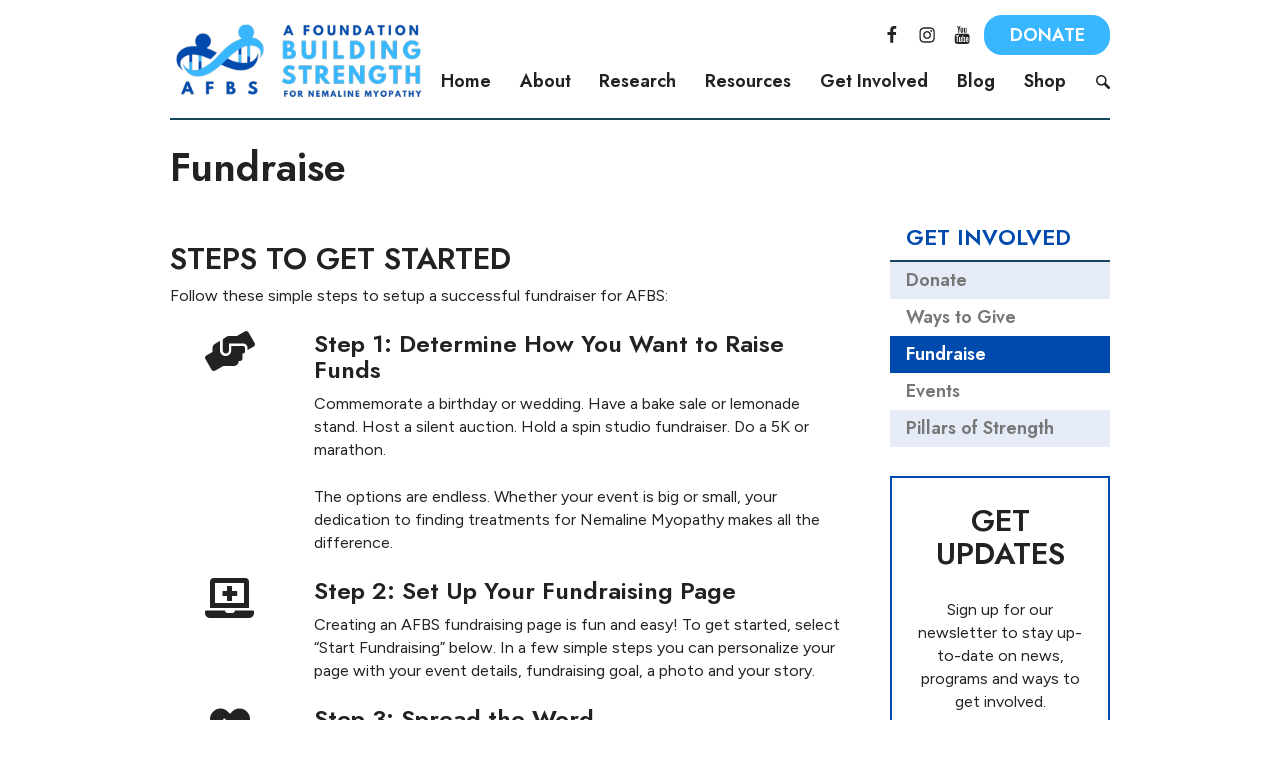

--- FILE ---
content_type: text/html; charset=UTF-8
request_url: https://buildingstrength.org/get-involved/fundraise/
body_size: 35955
content:
<!doctype html>
<html lang="en-US">
<head>

	<meta charset="UTF-8">
<script type="text/javascript">
/* <![CDATA[ */
var gform;gform||(document.addEventListener("gform_main_scripts_loaded",function(){gform.scriptsLoaded=!0}),document.addEventListener("gform/theme/scripts_loaded",function(){gform.themeScriptsLoaded=!0}),window.addEventListener("DOMContentLoaded",function(){gform.domLoaded=!0}),gform={domLoaded:!1,scriptsLoaded:!1,themeScriptsLoaded:!1,isFormEditor:()=>"function"==typeof InitializeEditor,callIfLoaded:function(o){return!(!gform.domLoaded||!gform.scriptsLoaded||!gform.themeScriptsLoaded&&!gform.isFormEditor()||(gform.isFormEditor()&&console.warn("The use of gform.initializeOnLoaded() is deprecated in the form editor context and will be removed in Gravity Forms 3.1."),o(),0))},initializeOnLoaded:function(o){gform.callIfLoaded(o)||(document.addEventListener("gform_main_scripts_loaded",()=>{gform.scriptsLoaded=!0,gform.callIfLoaded(o)}),document.addEventListener("gform/theme/scripts_loaded",()=>{gform.themeScriptsLoaded=!0,gform.callIfLoaded(o)}),window.addEventListener("DOMContentLoaded",()=>{gform.domLoaded=!0,gform.callIfLoaded(o)}))},hooks:{action:{},filter:{}},addAction:function(o,r,e,t){gform.addHook("action",o,r,e,t)},addFilter:function(o,r,e,t){gform.addHook("filter",o,r,e,t)},doAction:function(o){gform.doHook("action",o,arguments)},applyFilters:function(o){return gform.doHook("filter",o,arguments)},removeAction:function(o,r){gform.removeHook("action",o,r)},removeFilter:function(o,r,e){gform.removeHook("filter",o,r,e)},addHook:function(o,r,e,t,n){null==gform.hooks[o][r]&&(gform.hooks[o][r]=[]);var d=gform.hooks[o][r];null==n&&(n=r+"_"+d.length),gform.hooks[o][r].push({tag:n,callable:e,priority:t=null==t?10:t})},doHook:function(r,o,e){var t;if(e=Array.prototype.slice.call(e,1),null!=gform.hooks[r][o]&&((o=gform.hooks[r][o]).sort(function(o,r){return o.priority-r.priority}),o.forEach(function(o){"function"!=typeof(t=o.callable)&&(t=window[t]),"action"==r?t.apply(null,e):e[0]=t.apply(null,e)})),"filter"==r)return e[0]},removeHook:function(o,r,t,n){var e;null!=gform.hooks[o][r]&&(e=(e=gform.hooks[o][r]).filter(function(o,r,e){return!!(null!=n&&n!=o.tag||null!=t&&t!=o.priority)}),gform.hooks[o][r]=e)}});
/* ]]> */
</script>

	<meta name="viewport" content="width=device-width, initial-scale=1">
	<link rel="profile" href="https://gmpg.org/xfn/11">

	<meta name='robots' content='index, follow, max-image-preview:large, max-snippet:-1, max-video-preview:-1' />

	<!-- This site is optimized with the Yoast SEO plugin v26.5 - https://yoast.com/wordpress/plugins/seo/ -->
	<title>Fundraise - A Foundation Building Strength</title>
	<meta name="description" content="Interested in fundraising for Nemaline Myopathy research? Follow these simples steps to setup a successful fundraiser for AFBS." />
	<link rel="canonical" href="https://buildingstrength.org/get-involved/fundraise/" />
	<meta property="og:locale" content="en_US" />
	<meta property="og:type" content="article" />
	<meta property="og:title" content="Fundraise - A Foundation Building Strength" />
	<meta property="og:description" content="Interested in fundraising for Nemaline Myopathy research? Follow these simples steps to setup a successful fundraiser for AFBS." />
	<meta property="og:url" content="https://buildingstrength.org/get-involved/fundraise/" />
	<meta property="og:site_name" content="A Foundation Building Strength" />
	<meta property="article:publisher" content="https://www.facebook.com/BuildingStrength/" />
	<meta property="article:modified_time" content="2024-02-14T05:39:28+00:00" />
	<meta property="og:image" content="https://buildingstrength.org/wp-content/uploads/sites/542/2023/02/Screen-Shot-2023-02-11-at-12.47.48-PM-1024x679.png" />
	<meta name="twitter:card" content="summary_large_image" />
	<meta name="twitter:label1" content="Est. reading time" />
	<meta name="twitter:data1" content="2 minutes" />
	<script type="application/ld+json" class="yoast-schema-graph">{"@context":"https://schema.org","@graph":[{"@type":"WebPage","@id":"https://buildingstrength.org/get-involved/fundraise/","url":"https://buildingstrength.org/get-involved/fundraise/","name":"Fundraise - A Foundation Building Strength","isPartOf":{"@id":"https://buildingstrength.org/#website"},"primaryImageOfPage":{"@id":"https://buildingstrength.org/get-involved/fundraise/#primaryimage"},"image":{"@id":"https://buildingstrength.org/get-involved/fundraise/#primaryimage"},"thumbnailUrl":"https://buildingstrength.org/wp-content/uploads/sites/542/2023/02/Screen-Shot-2023-02-11-at-12.47.48-PM-1024x679.png","datePublished":"2023-01-12T15:24:35+00:00","dateModified":"2024-02-14T05:39:28+00:00","description":"Interested in fundraising for Nemaline Myopathy research? Follow these simples steps to setup a successful fundraiser for AFBS.","breadcrumb":{"@id":"https://buildingstrength.org/get-involved/fundraise/#breadcrumb"},"inLanguage":"en-US","potentialAction":[{"@type":"ReadAction","target":["https://buildingstrength.org/get-involved/fundraise/"]}]},{"@type":"ImageObject","inLanguage":"en-US","@id":"https://buildingstrength.org/get-involved/fundraise/#primaryimage","url":"https://buildingstrength.org/wp-content/uploads/sites/542/2023/02/Screen-Shot-2023-02-11-at-12.47.48-PM.png","contentUrl":"https://buildingstrength.org/wp-content/uploads/sites/542/2023/02/Screen-Shot-2023-02-11-at-12.47.48-PM.png","width":1992,"height":1320},{"@type":"BreadcrumbList","@id":"https://buildingstrength.org/get-involved/fundraise/#breadcrumb","itemListElement":[{"@type":"ListItem","position":1,"name":"Home","item":"https://buildingstrength.org/"},{"@type":"ListItem","position":2,"name":"Get Involved","item":"https://buildingstrength.org/get-involved/"},{"@type":"ListItem","position":3,"name":"Fundraise"}]},{"@type":"WebSite","@id":"https://buildingstrength.org/#website","url":"https://buildingstrength.org/","name":"A Foundation Building Strength","description":"Finding Treatments for Nemaline Myopathy","publisher":{"@id":"https://buildingstrength.org/#organization"},"potentialAction":[{"@type":"SearchAction","target":{"@type":"EntryPoint","urlTemplate":"https://buildingstrength.org/?s={search_term_string}"},"query-input":{"@type":"PropertyValueSpecification","valueRequired":true,"valueName":"search_term_string"}}],"inLanguage":"en-US"},{"@type":"Organization","@id":"https://buildingstrength.org/#organization","name":"A Foundation Building Strength","url":"https://buildingstrength.org/","logo":{"@type":"ImageObject","inLanguage":"en-US","@id":"https://buildingstrength.org/#/schema/logo/image/","url":"https://buildingstrength.org/wp-content/uploads/sites/542/2023/01/AFBS-Logo.png","contentUrl":"https://buildingstrength.org/wp-content/uploads/sites/542/2023/01/AFBS-Logo.png","width":338,"height":120,"caption":"A Foundation Building Strength"},"image":{"@id":"https://buildingstrength.org/#/schema/logo/image/"},"sameAs":["https://www.facebook.com/BuildingStrength/","https://www.instagram.com/afbuildingstrength/","https://www.youtube.com/@AFBuildStrength"]}]}</script>
	<!-- / Yoast SEO plugin. -->


<link rel='dns-prefetch' href='//www.googletagmanager.com' />
<link rel='dns-prefetch' href='//use.fontawesome.com' />
<link rel='preconnect' href='https://fonts.googleapis.com' />
<link href='https://fonts.gstatic.com' crossorigin='anonymous' rel='preconnect' />
<link rel="alternate" type="application/rss+xml" title="A Foundation Building Strength &raquo; Feed" href="https://buildingstrength.org/feed/" />
<link rel="alternate" type="application/rss+xml" title="A Foundation Building Strength &raquo; Comments Feed" href="https://buildingstrength.org/comments/feed/" />
<script type="text/javascript">
/* <![CDATA[ */
window._wpemojiSettings = {"baseUrl":"https:\/\/s.w.org\/images\/core\/emoji\/15.0.3\/72x72\/","ext":".png","svgUrl":"https:\/\/s.w.org\/images\/core\/emoji\/15.0.3\/svg\/","svgExt":".svg","source":{"concatemoji":"https:\/\/buildingstrength.org\/wp-includes\/js\/wp-emoji-release.min.js?ver=6.7.4"}};
/*! This file is auto-generated */
!function(i,n){var o,s,e;function c(e){try{var t={supportTests:e,timestamp:(new Date).valueOf()};sessionStorage.setItem(o,JSON.stringify(t))}catch(e){}}function p(e,t,n){e.clearRect(0,0,e.canvas.width,e.canvas.height),e.fillText(t,0,0);var t=new Uint32Array(e.getImageData(0,0,e.canvas.width,e.canvas.height).data),r=(e.clearRect(0,0,e.canvas.width,e.canvas.height),e.fillText(n,0,0),new Uint32Array(e.getImageData(0,0,e.canvas.width,e.canvas.height).data));return t.every(function(e,t){return e===r[t]})}function u(e,t,n){switch(t){case"flag":return n(e,"\ud83c\udff3\ufe0f\u200d\u26a7\ufe0f","\ud83c\udff3\ufe0f\u200b\u26a7\ufe0f")?!1:!n(e,"\ud83c\uddfa\ud83c\uddf3","\ud83c\uddfa\u200b\ud83c\uddf3")&&!n(e,"\ud83c\udff4\udb40\udc67\udb40\udc62\udb40\udc65\udb40\udc6e\udb40\udc67\udb40\udc7f","\ud83c\udff4\u200b\udb40\udc67\u200b\udb40\udc62\u200b\udb40\udc65\u200b\udb40\udc6e\u200b\udb40\udc67\u200b\udb40\udc7f");case"emoji":return!n(e,"\ud83d\udc26\u200d\u2b1b","\ud83d\udc26\u200b\u2b1b")}return!1}function f(e,t,n){var r="undefined"!=typeof WorkerGlobalScope&&self instanceof WorkerGlobalScope?new OffscreenCanvas(300,150):i.createElement("canvas"),a=r.getContext("2d",{willReadFrequently:!0}),o=(a.textBaseline="top",a.font="600 32px Arial",{});return e.forEach(function(e){o[e]=t(a,e,n)}),o}function t(e){var t=i.createElement("script");t.src=e,t.defer=!0,i.head.appendChild(t)}"undefined"!=typeof Promise&&(o="wpEmojiSettingsSupports",s=["flag","emoji"],n.supports={everything:!0,everythingExceptFlag:!0},e=new Promise(function(e){i.addEventListener("DOMContentLoaded",e,{once:!0})}),new Promise(function(t){var n=function(){try{var e=JSON.parse(sessionStorage.getItem(o));if("object"==typeof e&&"number"==typeof e.timestamp&&(new Date).valueOf()<e.timestamp+604800&&"object"==typeof e.supportTests)return e.supportTests}catch(e){}return null}();if(!n){if("undefined"!=typeof Worker&&"undefined"!=typeof OffscreenCanvas&&"undefined"!=typeof URL&&URL.createObjectURL&&"undefined"!=typeof Blob)try{var e="postMessage("+f.toString()+"("+[JSON.stringify(s),u.toString(),p.toString()].join(",")+"));",r=new Blob([e],{type:"text/javascript"}),a=new Worker(URL.createObjectURL(r),{name:"wpTestEmojiSupports"});return void(a.onmessage=function(e){c(n=e.data),a.terminate(),t(n)})}catch(e){}c(n=f(s,u,p))}t(n)}).then(function(e){for(var t in e)n.supports[t]=e[t],n.supports.everything=n.supports.everything&&n.supports[t],"flag"!==t&&(n.supports.everythingExceptFlag=n.supports.everythingExceptFlag&&n.supports[t]);n.supports.everythingExceptFlag=n.supports.everythingExceptFlag&&!n.supports.flag,n.DOMReady=!1,n.readyCallback=function(){n.DOMReady=!0}}).then(function(){return e}).then(function(){var e;n.supports.everything||(n.readyCallback(),(e=n.source||{}).concatemoji?t(e.concatemoji):e.wpemoji&&e.twemoji&&(t(e.twemoji),t(e.wpemoji)))}))}((window,document),window._wpemojiSettings);
/* ]]> */
</script>
<link rel='stylesheet' id='wi-fonts-css' href='https://fonts.googleapis.com/css2?family=Figtree:ital,wght@0,400;0,700;1,400;1,700&#038;family=Jost:ital,wght@0,400;0,600;1,400;1,600&#038;display=swap' type='text/css' media='all' />
<style id='wp-emoji-styles-inline-css' type='text/css'>

	img.wp-smiley, img.emoji {
		display: inline !important;
		border: none !important;
		box-shadow: none !important;
		height: 1em !important;
		width: 1em !important;
		margin: 0 0.07em !important;
		vertical-align: -0.1em !important;
		background: none !important;
		padding: 0 !important;
	}
</style>
<link rel='stylesheet' id='wp-block-library-css' href='https://buildingstrength.org/wp-includes/css/dist/block-library/style.min.css?ver=6.7.4' type='text/css' media='all' />
<link rel='stylesheet' id='wi-blocks-css' href='https://buildingstrength.org/wp-content/plugins/wi-customizations/assets/dist/css/custom_blocks_style.bundle.css?ver=9.13' type='text/css' media='all' />
<link rel='stylesheet' id='wi-block-font-awesome-css' href='https://use.fontawesome.com/releases/v5.15.1/css/all.css?ver=5.15.1' type='text/css' media='all' />
<style id='global-styles-inline-css' type='text/css'>
:root{--wp--preset--aspect-ratio--square: 1;--wp--preset--aspect-ratio--4-3: 4/3;--wp--preset--aspect-ratio--3-4: 3/4;--wp--preset--aspect-ratio--3-2: 3/2;--wp--preset--aspect-ratio--2-3: 2/3;--wp--preset--aspect-ratio--16-9: 16/9;--wp--preset--aspect-ratio--9-16: 9/16;--wp--preset--color--black: #000000;--wp--preset--color--cyan-bluish-gray: #abb8c3;--wp--preset--color--white: #ffffff;--wp--preset--color--pale-pink: #f78da7;--wp--preset--color--vivid-red: #cf2e2e;--wp--preset--color--luminous-vivid-orange: #ff6900;--wp--preset--color--luminous-vivid-amber: #fcb900;--wp--preset--color--light-green-cyan: #7bdcb5;--wp--preset--color--vivid-green-cyan: #00d084;--wp--preset--color--pale-cyan-blue: #8ed1fc;--wp--preset--color--vivid-cyan-blue: #0693e3;--wp--preset--color--vivid-purple: #9b51e0;--wp--preset--gradient--vivid-cyan-blue-to-vivid-purple: linear-gradient(135deg,rgba(6,147,227,1) 0%,rgb(155,81,224) 100%);--wp--preset--gradient--light-green-cyan-to-vivid-green-cyan: linear-gradient(135deg,rgb(122,220,180) 0%,rgb(0,208,130) 100%);--wp--preset--gradient--luminous-vivid-amber-to-luminous-vivid-orange: linear-gradient(135deg,rgba(252,185,0,1) 0%,rgba(255,105,0,1) 100%);--wp--preset--gradient--luminous-vivid-orange-to-vivid-red: linear-gradient(135deg,rgba(255,105,0,1) 0%,rgb(207,46,46) 100%);--wp--preset--gradient--very-light-gray-to-cyan-bluish-gray: linear-gradient(135deg,rgb(238,238,238) 0%,rgb(169,184,195) 100%);--wp--preset--gradient--cool-to-warm-spectrum: linear-gradient(135deg,rgb(74,234,220) 0%,rgb(151,120,209) 20%,rgb(207,42,186) 40%,rgb(238,44,130) 60%,rgb(251,105,98) 80%,rgb(254,248,76) 100%);--wp--preset--gradient--blush-light-purple: linear-gradient(135deg,rgb(255,206,236) 0%,rgb(152,150,240) 100%);--wp--preset--gradient--blush-bordeaux: linear-gradient(135deg,rgb(254,205,165) 0%,rgb(254,45,45) 50%,rgb(107,0,62) 100%);--wp--preset--gradient--luminous-dusk: linear-gradient(135deg,rgb(255,203,112) 0%,rgb(199,81,192) 50%,rgb(65,88,208) 100%);--wp--preset--gradient--pale-ocean: linear-gradient(135deg,rgb(255,245,203) 0%,rgb(182,227,212) 50%,rgb(51,167,181) 100%);--wp--preset--gradient--electric-grass: linear-gradient(135deg,rgb(202,248,128) 0%,rgb(113,206,126) 100%);--wp--preset--gradient--midnight: linear-gradient(135deg,rgb(2,3,129) 0%,rgb(40,116,252) 100%);--wp--preset--font-size--small: 13px;--wp--preset--font-size--medium: 20px;--wp--preset--font-size--large: 36px;--wp--preset--font-size--x-large: 42px;--wp--preset--spacing--20: 0.44rem;--wp--preset--spacing--30: 0.67rem;--wp--preset--spacing--40: 1rem;--wp--preset--spacing--50: 1.5rem;--wp--preset--spacing--60: 2.25rem;--wp--preset--spacing--70: 3.38rem;--wp--preset--spacing--80: 5.06rem;--wp--preset--shadow--natural: 6px 6px 9px rgba(0, 0, 0, 0.2);--wp--preset--shadow--deep: 12px 12px 50px rgba(0, 0, 0, 0.4);--wp--preset--shadow--sharp: 6px 6px 0px rgba(0, 0, 0, 0.2);--wp--preset--shadow--outlined: 6px 6px 0px -3px rgba(255, 255, 255, 1), 6px 6px rgba(0, 0, 0, 1);--wp--preset--shadow--crisp: 6px 6px 0px rgba(0, 0, 0, 1);}:root { --wp--style--global--content-size: 840px;--wp--style--global--wide-size: 840px; }:where(body) { margin: 0; }.wp-site-blocks > .alignleft { float: left; margin-right: 2em; }.wp-site-blocks > .alignright { float: right; margin-left: 2em; }.wp-site-blocks > .aligncenter { justify-content: center; margin-left: auto; margin-right: auto; }:where(.is-layout-flex){gap: 0.5em;}:where(.is-layout-grid){gap: 0.5em;}.is-layout-flow > .alignleft{float: left;margin-inline-start: 0;margin-inline-end: 2em;}.is-layout-flow > .alignright{float: right;margin-inline-start: 2em;margin-inline-end: 0;}.is-layout-flow > .aligncenter{margin-left: auto !important;margin-right: auto !important;}.is-layout-constrained > .alignleft{float: left;margin-inline-start: 0;margin-inline-end: 2em;}.is-layout-constrained > .alignright{float: right;margin-inline-start: 2em;margin-inline-end: 0;}.is-layout-constrained > .aligncenter{margin-left: auto !important;margin-right: auto !important;}.is-layout-constrained > :where(:not(.alignleft):not(.alignright):not(.alignfull)){max-width: var(--wp--style--global--content-size);margin-left: auto !important;margin-right: auto !important;}.is-layout-constrained > .alignwide{max-width: var(--wp--style--global--wide-size);}body .is-layout-flex{display: flex;}.is-layout-flex{flex-wrap: wrap;align-items: center;}.is-layout-flex > :is(*, div){margin: 0;}body .is-layout-grid{display: grid;}.is-layout-grid > :is(*, div){margin: 0;}body{padding-top: 0px;padding-right: 0px;padding-bottom: 0px;padding-left: 0px;}:root :where(.wp-element-button, .wp-block-button__link){background-color: #32373c;border-width: 0;color: #fff;font-family: inherit;font-size: inherit;line-height: inherit;padding: calc(0.667em + 2px) calc(1.333em + 2px);text-decoration: none;}.has-black-color{color: var(--wp--preset--color--black) !important;}.has-cyan-bluish-gray-color{color: var(--wp--preset--color--cyan-bluish-gray) !important;}.has-white-color{color: var(--wp--preset--color--white) !important;}.has-pale-pink-color{color: var(--wp--preset--color--pale-pink) !important;}.has-vivid-red-color{color: var(--wp--preset--color--vivid-red) !important;}.has-luminous-vivid-orange-color{color: var(--wp--preset--color--luminous-vivid-orange) !important;}.has-luminous-vivid-amber-color{color: var(--wp--preset--color--luminous-vivid-amber) !important;}.has-light-green-cyan-color{color: var(--wp--preset--color--light-green-cyan) !important;}.has-vivid-green-cyan-color{color: var(--wp--preset--color--vivid-green-cyan) !important;}.has-pale-cyan-blue-color{color: var(--wp--preset--color--pale-cyan-blue) !important;}.has-vivid-cyan-blue-color{color: var(--wp--preset--color--vivid-cyan-blue) !important;}.has-vivid-purple-color{color: var(--wp--preset--color--vivid-purple) !important;}.has-black-background-color{background-color: var(--wp--preset--color--black) !important;}.has-cyan-bluish-gray-background-color{background-color: var(--wp--preset--color--cyan-bluish-gray) !important;}.has-white-background-color{background-color: var(--wp--preset--color--white) !important;}.has-pale-pink-background-color{background-color: var(--wp--preset--color--pale-pink) !important;}.has-vivid-red-background-color{background-color: var(--wp--preset--color--vivid-red) !important;}.has-luminous-vivid-orange-background-color{background-color: var(--wp--preset--color--luminous-vivid-orange) !important;}.has-luminous-vivid-amber-background-color{background-color: var(--wp--preset--color--luminous-vivid-amber) !important;}.has-light-green-cyan-background-color{background-color: var(--wp--preset--color--light-green-cyan) !important;}.has-vivid-green-cyan-background-color{background-color: var(--wp--preset--color--vivid-green-cyan) !important;}.has-pale-cyan-blue-background-color{background-color: var(--wp--preset--color--pale-cyan-blue) !important;}.has-vivid-cyan-blue-background-color{background-color: var(--wp--preset--color--vivid-cyan-blue) !important;}.has-vivid-purple-background-color{background-color: var(--wp--preset--color--vivid-purple) !important;}.has-black-border-color{border-color: var(--wp--preset--color--black) !important;}.has-cyan-bluish-gray-border-color{border-color: var(--wp--preset--color--cyan-bluish-gray) !important;}.has-white-border-color{border-color: var(--wp--preset--color--white) !important;}.has-pale-pink-border-color{border-color: var(--wp--preset--color--pale-pink) !important;}.has-vivid-red-border-color{border-color: var(--wp--preset--color--vivid-red) !important;}.has-luminous-vivid-orange-border-color{border-color: var(--wp--preset--color--luminous-vivid-orange) !important;}.has-luminous-vivid-amber-border-color{border-color: var(--wp--preset--color--luminous-vivid-amber) !important;}.has-light-green-cyan-border-color{border-color: var(--wp--preset--color--light-green-cyan) !important;}.has-vivid-green-cyan-border-color{border-color: var(--wp--preset--color--vivid-green-cyan) !important;}.has-pale-cyan-blue-border-color{border-color: var(--wp--preset--color--pale-cyan-blue) !important;}.has-vivid-cyan-blue-border-color{border-color: var(--wp--preset--color--vivid-cyan-blue) !important;}.has-vivid-purple-border-color{border-color: var(--wp--preset--color--vivid-purple) !important;}.has-vivid-cyan-blue-to-vivid-purple-gradient-background{background: var(--wp--preset--gradient--vivid-cyan-blue-to-vivid-purple) !important;}.has-light-green-cyan-to-vivid-green-cyan-gradient-background{background: var(--wp--preset--gradient--light-green-cyan-to-vivid-green-cyan) !important;}.has-luminous-vivid-amber-to-luminous-vivid-orange-gradient-background{background: var(--wp--preset--gradient--luminous-vivid-amber-to-luminous-vivid-orange) !important;}.has-luminous-vivid-orange-to-vivid-red-gradient-background{background: var(--wp--preset--gradient--luminous-vivid-orange-to-vivid-red) !important;}.has-very-light-gray-to-cyan-bluish-gray-gradient-background{background: var(--wp--preset--gradient--very-light-gray-to-cyan-bluish-gray) !important;}.has-cool-to-warm-spectrum-gradient-background{background: var(--wp--preset--gradient--cool-to-warm-spectrum) !important;}.has-blush-light-purple-gradient-background{background: var(--wp--preset--gradient--blush-light-purple) !important;}.has-blush-bordeaux-gradient-background{background: var(--wp--preset--gradient--blush-bordeaux) !important;}.has-luminous-dusk-gradient-background{background: var(--wp--preset--gradient--luminous-dusk) !important;}.has-pale-ocean-gradient-background{background: var(--wp--preset--gradient--pale-ocean) !important;}.has-electric-grass-gradient-background{background: var(--wp--preset--gradient--electric-grass) !important;}.has-midnight-gradient-background{background: var(--wp--preset--gradient--midnight) !important;}.has-small-font-size{font-size: var(--wp--preset--font-size--small) !important;}.has-medium-font-size{font-size: var(--wp--preset--font-size--medium) !important;}.has-large-font-size{font-size: var(--wp--preset--font-size--large) !important;}.has-x-large-font-size{font-size: var(--wp--preset--font-size--x-large) !important;}
:where(.wp-block-post-template.is-layout-flex){gap: 1.25em;}:where(.wp-block-post-template.is-layout-grid){gap: 1.25em;}
:where(.wp-block-columns.is-layout-flex){gap: 2em;}:where(.wp-block-columns.is-layout-grid){gap: 2em;}
:root :where(.wp-block-pullquote){font-size: 1.5em;line-height: 1.6;}
</style>
<link rel='stylesheet' id='wi-simple-lightbox-css' href='https://buildingstrength.org/wp-content/plugins/wi-customizations/assets/dist/css/simple_lightbox_style.bundle.css?ver=9.13' type='text/css' media='all' />
<link rel='stylesheet' id='wi-spam-prevention-css' href='https://buildingstrength.org/wp-content/plugins/wi-customizations/assets/dist/css/spam_prevention_style.bundle.css?ver=9.13' type='text/css' media='all' />
<link rel='stylesheet' id='widgetopts-styles-css' href='https://buildingstrength.org/wp-content/plugins/widget-options/assets/css/widget-options.css' type='text/css' media='all' />
<link rel='stylesheet' id='pioneer-style-css' href='https://buildingstrength.org/wp-content/themes/pioneer/style.css?ver=2.8' type='text/css' media='all' />
<script type="text/javascript" async src="https://www.googletagmanager.com/gtag/js?id=G-66YYYTGPNP" id="google-analytics-js"></script>
<script type="text/javascript" id="google-analytics-js-after">
/* <![CDATA[ */
			window.dataLayer = window.dataLayer || [];
			function gtag(){dataLayer.push(arguments);}
			gtag('js', new Date());

			gtag('config', 'G-66YYYTGPNP');
/* ]]> */
</script>
<script type="text/javascript" src="https://buildingstrength.org/wp-includes/js/jquery/jquery.min.js?ver=3.7.1" id="jquery-core-js"></script>
<script type="text/javascript" src="https://buildingstrength.org/wp-includes/js/jquery/jquery-migrate.min.js?ver=3.4.1" id="jquery-migrate-js"></script>
<script type="text/javascript" src="https://buildingstrength.org/wp-content/plugins/wi-customizations/assets/dist/js/custom_blocks_frontend.bundle.js?ver=9.13" id="wi-blocks-js"></script>
<script type="text/javascript" src="https://buildingstrength.org/wp-content/plugins/wi-customizations/assets/dist/js/simple_lightbox.bundle.js?ver=9.13" id="wi-simple-lightbox-js"></script>
<script type="text/javascript" src="https://buildingstrength.org/wp-content/themes/pioneer/js/meanmenu.min.js?ver=6.7.4" id="pioneer-mean-menu-mobile-js"></script>
<script type="text/javascript" src="https://buildingstrength.org/wp-content/themes/pioneer/js/doubletaptogo.min.js?ver=6.7.4" id="pioneer-double-tap-to-go-js"></script>
<script type="text/javascript" src="https://buildingstrength.org/wp-content/themes/pioneer/js/main.js?ver=2.8" id="pioneer-custom-scripts-js"></script>
<link rel="https://api.w.org/" href="https://buildingstrength.org/wp-json/" /><link rel="alternate" title="JSON" type="application/json" href="https://buildingstrength.org/wp-json/wp/v2/pages/1037" /><link rel="EditURI" type="application/rsd+xml" title="RSD" href="https://buildingstrength.org/xmlrpc.php?rsd" />
<link rel='shortlink' href='https://buildingstrength.org/?p=1037' />
<link rel="alternate" title="oEmbed (JSON)" type="application/json+oembed" href="https://buildingstrength.org/wp-json/oembed/1.0/embed?url=https%3A%2F%2Fbuildingstrength.org%2Fget-involved%2Ffundraise%2F" />
<link rel="alternate" title="oEmbed (XML)" type="text/xml+oembed" href="https://buildingstrength.org/wp-json/oembed/1.0/embed?url=https%3A%2F%2Fbuildingstrength.org%2Fget-involved%2Ffundraise%2F&#038;format=xml" />
<link rel="icon" href="https://buildingstrength.org/wp-content/uploads/sites/542/2023/01/cropped-Favicon-1-32x32.png" sizes="32x32" />
<link rel="icon" href="https://buildingstrength.org/wp-content/uploads/sites/542/2023/01/cropped-Favicon-1-192x192.png" sizes="192x192" />
<link rel="apple-touch-icon" href="https://buildingstrength.org/wp-content/uploads/sites/542/2023/01/cropped-Favicon-1-180x180.png" />
<meta name="msapplication-TileImage" content="https://buildingstrength.org/wp-content/uploads/sites/542/2023/01/cropped-Favicon-1-270x270.png" />

		<style type="text/css">
			/* Fonts */
			html {
				--heading-font-family: "Jost", Futura, "Trebuchet MS", Arial, sans-serif;
				--body-font-family: "Figtree", Arial, sans-serif;
			}
		</style>

			<style type="text/css" id="customizer-styles">
		
/* Primary Color */
.mean-container .mean-nav #menu-primary-menu > li.secondary-nav-menu-item.current-menu-item > a,
header #menu-primary-menu .sub-menu a,
header #menu-primary-menu .sub-menu li,
.widget_pioneer_sidebar_cta_widget > a:not(.has-bg-image):hover,
.inline-cta > a:not(.has-bg-image):hover,
.inline-cta > a:not(.has-bg-image):focus,
.home section.homepage-hero-callouts .main-cta.use-diagonal-lines-background > a:hover,
.home section.homepage-hero-callouts .main-cta.use-diagonal-lines-background > a:focus,
.home section.homepage-tiles,
.home section.homepage-tiles .tile > a:hover div.overlay:after,
.home section.homepage-tiles .tile > a:focus div.overlay:after,
.wp-block-wired-impact-progress-bar .progress-bar-inner,
.sl-wrapper button:hover,
.sl-wrapper button:focus,
.background-color-outer-container,
body .gform_wrapper.gravity-theme .ginput_container_image_choice .gchoice:where(:has(input:checked)):after {
	background-color: #004aad;
}

@media (max-width: 767px) {
	.menu-social-links-menu-container {
		background-color: #004aad;
	}

	.masthead-wrapper .search-form {
		background-color: rgba( 0,74,173, 0.9 );
	}
}

.primary-color-overlay:after,
.home section.homepage-hero-callouts .main-cta:not(.diagonal-lines-background):after,
.home section.homepage-tiles .tile div.overlay:after {
	background-color: rgba( 0,74,173, 0.7 );
}

.home section.homepage-hero-callouts .main-cta:not(.diagonal-lines-background):hover:after,
.home section.homepage-tiles .tile > a:hover div.overlay:after,
.home section.homepage-tiles .tile > a:focus div.overlay:after {
	background-color: rgba( 0,74,173, 0.95 );
}

#comments .depth-1,
.better-section-nav > ul > li.page_item:nth-of-type(odd),
.landing-page-section-content,
.horizontal-section-content,
.wp-block-table.is-style-stripes table tbody tr:nth-child(even) {
	background-color: rgba( 0,74,173, 0.1 );
}

.wp-block-table.is-style-stripes table thead th {
	background-color: rgba( 0,74,173, 0.3 );
}

.sl-wrapper button {
	background-color: rgba( 0,74,173, 0.5 );
}

.content-area a.button:hover,
.content-area a.button:focus,
.better-section-nav a,
.horizontal-section-outer-container.has-link .horizontal-section-content > h2,
.horizontal-section-content a:not(.button),
.widget_categories a,
.widget_sc_category_widget ul.sc-category-widget li > a {
	color: #004aad;
}

.site-layout input:not([type=checkbox]):not([type=radio]):not([type=submit]):not([type=button]):not([type=image]):not([type=file]):focus,
.site-layout textarea:focus,
.site-layout select:not(.ui-datepicker-month):not(.ui-datepicker-year):focus,
.gform_wrapper input:not([type=checkbox]):not([type=radio]):not([type=submit]):not([type=button]):not([type=image]):not([type=file]):focus,
.gform_wrapper textarea:focus,
.gform_wrapper select:not(.ui-datepicker-month):not(.ui-datepicker-year):focus,
header #menu-primary-menu > li.current-menu-item > a,
header #menu-primary-menu > li:hover > a,
header #menu-primary-menu > li > a:focus,
header #menu-primary-menu > li > a:active,
.site-header .masthead-wrapper > div,
.better-section-nav .widget-title,
.widget .widget-title,
.wp-block-wired-impact-progress-bar .progress-bar-outer,
.site-layout .ginput_full[data-payment-element="false"] div.StripeElement.StripeElement--focus,
body .gform_wrapper .gfield--type-paypal.gform_ppcp_custom_card_fields .ginput_card_field.braintree-hosted-fields-focused,
body .gform_wrapper.gravity-theme .ginput_container_image_choice .gchoice:where(:focus-within) .gfield-choice-image-wrapper:before {
	border-color: #004aad;
}

header #menu-primary-menu > li.menu-item-has-children:hover:after,
header #menu-primary-menu > li.menu-item-has-children.focused:after {
	border-bottom-color: #004aad;
}

@media (min-width: 768px) {
	.masthead-wrapper .search-form {
		background-color: rgba( 0,74,173, 1 );
	}
}

.better-section-nav a.current_page_item,
.better-section-nav .current_page_item > a,
.better-section-nav a:hover,
.better-section-nav a:focus,
.widget_media_video .mejs-controls .mejs-time-rail .mejs-time-current,
.widget_media_audio .mejs-controls .mejs-time-rail .mejs-time-current,
.widget_categories a:hover,
.widget_categories a:focus,
.widget_categories .current-cat > a,
.widget_sc_category_widget ul.sc-category-widget li > a:hover,
.widget_sc_category_widget ul.sc-category-widget li > a:focus {
	background: #004aad;
}

.widget_pioneer_sidebar_cta_widget > a:not(.has-bg-image),
.inline-cta > a:not(.has-bg-image),
.diagonal-lines-background {
	background-image: linear-gradient(
		-45deg,
		#004aad 45%,
		transparent 45%,
		transparent 50%,
		#004aad 50%,
		#004aad 95%,
		transparent 95%,
		transparent 100%
	);
}

.widget_pioneer_sidebar_cta_widget > a.has-bg-image:after,
.inline-cta > a.has-bg-image:after {
	background-color: rgba( 0,74,173, 0.7 );
}

.widget_pioneer_sidebar_cta_widget > a.has-bg-image:hover:after,
.widget_pioneer_sidebar_cta_widget > a.has-bg-image:focus:after,
.inline-cta > a.has-bg-image:hover:after,
.inline-cta > a.has-bg-image:focus:after {
	background-color: rgba( 0,74,173, 0.9 );
}

/* Secondary Color */
.button.secondary,
.gform_widget .gform_wrapper .gform_footer input[type=submit].button,
section.upcoming-events-container .date-block > a span,
div.single-event-details .date-block > div span,
.widget_search input[type="submit"],
.footer-newsletter-sign-up .newsletter-sign-up-container .gform_wrapper .gform_footer input[type="submit"],
.widget_pioneer_back_button_widget > a.button,
.widget_black_studio_tinymce a.wi-button {
	background-color: #004aad;
}

blockquote,
blockquote p,
.home .callout span.emphasis,
.button.secondary:hover,
.button.secondary:focus,
.button.secondary:active,
.content-area a.button.secondary:hover,
.content-area a.button.secondary:focus,
.gform_widget .gform_wrapper .gform_footer input[type=submit].button:hover,
.gform_widget .gform_wrapper .gform_footer input[type=submit].button:active,
.gform_widget .gform_wrapper .gform_footer input[type=submit].button:focus,
section.upcoming-events-container .date-block > a span.day-number,
div.single-event-details .date-block > div span.day-number,
.home section.homepage-statistics .stat > span,
.widget_search input[type="submit"]:hover,
.widget_search input[type="submit"]:focus,
.horizontal-section-outer-container.has-link > a:hover .horizontal-section-content > h2,
.horizontal-section-outer-container.has-link > a:focus .horizontal-section-content > h2,
.horizontal-section-content a:not(.button):hover,
.horizontal-section-content a:not(.button):focus,
.bar-percentage,
.footer-newsletter-sign-up .newsletter-sign-up-container .gform_wrapper .gform_footer input[type="submit"]:hover,
.footer-newsletter-sign-up .newsletter-sign-up-container .gform_wrapper .gform_footer input[type="submit"]:focus,
.widget_pioneer_back_button_widget > a.button:hover,
.widget_pioneer_back_button_widget > a.button:focus,
.widget_black_studio_tinymce a.wi-button:hover,
.widget_black_studio_tinymce a.wi-button:focus {
	color: #004aad;
}

.button.secondary,
.button.secondary:hover,
.button.secondary:focus,
.button.secondary:active,
.home section.homepage-statistics a.stats-learn-more.button,
.widget,
.gform_widget .gform_wrapper .gform_footer input[type=submit].button,
section.upcoming-events-container .upcoming-events-list .date-block > a,
section.upcoming-events-container .upcoming-events-list .date-block > a:hover,
section.upcoming-events-container .upcoming-events-list .date-block > a:focus,
div.single-event-details .date-block > div,
.widget_search input[type="submit"],
.footer-newsletter-sign-up .newsletter-sign-up-container .gform_wrapper .gform_footer input[type="submit"],
.widget_pioneer_back_button_widget > a.button,
.widget_black_studio_tinymce a.wi-button {
	border-color: #004aad;
}

.home .site-main > section.colored-background,
footer.footer-newsletter-sign-up,
.person-outer-container .person-details,
.horizontal-section-outer-container.has-link > a:hover .horizontal-section-content,
.horizontal-section-outer-container.has-link > a:focus .horizontal-section-content {
	background-color: rgba( 0,74,173, 0.1 );
}

div.accordion-tabs .wp-block-wired-impact-section .section-heading a:hover,
div.accordion-tabs .wp-block-wired-impact-section .section-heading a:focus,
div.accordion-tabs.wp-block-wired-impact-tabs .tab a:hover,
div.accordion-tabs.wp-block-wired-impact-tabs .tab a:focus {
	background-color: rgba( 0,74,173, 0.15 );
}

footer.footer-newsletter-sign-up {
	background-color: rgba( 0,74,173, 0.2 );
}

.horizontal-section-outer-container.has-image > a:hover .horizontal-section-image:after,
.horizontal-section-outer-container.has-image > a:focus .horizontal-section-image:after {
	background-color: rgba( 0,74,173, 0.7 );
}

/* Header Navigation Color */
header #menu-primary-menu > li > a,
header .menu-secondary-menu-container #menu-secondary-menu > li a {
	color: #222222;
}

@media (min-width: 768px) {
	header:not(.full-bleed) .menu-social-links-menu-container .social-links-menu > li > a > svg use {
		fill: #222222;
	}
}

header .search-toggle path {
	fill: #222222;
}

/* Link Color */
.content-area a:not(.wp-block-button__link),
.content-area a:not(.wp-block-file__button),
.content-area a:not(.button),
.home .content-area a:not(.button),
.wp-activate-container a {
	color: #38b6ff;
	border-color: #38b6ff;
}

h1 > a,
h2 > a,
h3 > a,
h4 > a,
h5 > a,
h6 > a,
.widget_sc_event_list_widget .sc_events_list .sc_event .sc_event_title,
.widget_recent_entries > ul > li > a,
.widget_text .textwidget a,
.widget_nav_menu a,
.content-area .gform_wrapper .donate-amount .gfield_radio div input[type="radio"] + label,
header #menu-primary-menu > li > a:hover,
header #menu-primary-menu > li.current-menu-item > a,
header #menu-primary-menu > li:hover > a,
header #menu-primary-menu > li > a:focus,
.content-area .wp-block-button a.wp-block-button__link:not(.button):hover,
.content-area .wp-block-button a.wp-block-button__link:not(.button):focus,
.content-area .wp-block-file a.wp-block-file__button:not(.button):hover,
.content-area .wp-block-file a.wp-block-file__button:not(.button):focus,
.home section.callouts .button:hover,
.home section.callouts .button:focus,
.widget_wi_volunteer_management_widget > ul > li > a,
.widget_wi_volunteer_management_widget > p a,
input[type="submit"]:hover,
input[type="submit"]:focus,
input[type="button"]:hover,
input[type="button"]:focus,
.button:hover,
.button:focus,
button:hover,
button:focus,
input[type="button"]:hover,
input[type="button"]:focus,
.textwidget h1 a,
.textwidget h1 a,
.textwidget h2 a,
.textwidget h2 a,
.textwidget h3 a,
.textwidget h3 a,
.textwidget h4 a,
.textwidget h4 a,
.textwidget h5 a,
.textwidget h5 a,
.textwidget h6 a,
.textwidget h6 a,
.widget_black_studio_tinymce p > a:not(.wi-button),
.wi-icon-block .wi-icon-block-icon a,
.wp-block-wired-impact-library .library-items article h2,
.wi-button:hover,
.wi-button:focus,
body .gform_wrapper .gform_page_footer .gform_previous_button.button:hover,
body .gform_wrapper .gform_page_footer .gform_previous_button.button:focus {
	color: #38b6ff;
}

.widget_nav_menu a:hover,
.widget_nav_menu a:focus,
.widget_nav_menu .current_page_item > a {
	background: #38b6ff;
}

.blog .site-main article .entry-header.has-image span.post-category,
.archive .site-main article .entry-header.has-image span.post-category,
.single .site-main article .entry-content.has-image span.post-category,
.blog .site-main article .entry-header span.post-category,
.archive .site-main article .entry-header span.post-category,
.single .site-main article .entry-content span.post-category,
.content-area .gform_wrapper .donate-amount .gfield_radio div input[type="radio"] + label:hover,
.content-area .gform_wrapper .donate-amount .gfield_radio div input[type="radio"]:focus + label,
.content-area .gform_wrapper .donate-amount .gfield_radio div input[type="radio"]:checked + label,
.home section.homepage-blog article .entry-header span.post-category {
	background-color: rgba( 56,182,255, 0.7 );
}

.blog .site-main article .entry-header a.post-category-link:hover span.post-category,
.blog .site-main article .entry-header a.post-category-link:focus span.post-category,
.archive .site-main article .entry-header a.post-category-link:hover span.post-category,
.archive .site-main article .entry-header a.post-category-link:focus span.post-category,
.single .site-main article .entry-content a.post-category-link:hover span.post-category,
.single .site-main article .entry-content a.post-category-link:focus span.post-category,
.home section.homepage-blog article .entry-header a.post-category-link:hover span.post-category,
.home section.homepage-blog article .entry-header a.post-category-link:focus span.post-category {
	background-color: rgba( 56,182,255, 0.95 );
}

.content-area .gform_wrapper .donate-amount .gfield_radio div input[type="radio"] + label,
.navigation-button-item > a,
.content-area .wp-block-button a.wp-block-button__link:not(.button),
.content-area .wp-block-button a.wp-block-button__link:not(.button):hover,
.content-area .wp-block-button a.wp-block-button__link:not(.button):focus,
.content-area .wp-block-file a.wp-block-file__button:not(.button),
.content-area .wp-block-file a.wp-block-file__button:not(.button):hover,
.content-area .wp-block-file a.wp-block-file__button:not(.button):focus,
.home section.callouts .button,
input[type="submit"],
.button,
button,
input[type="button"],
.wi-button,
body .gform_wrapper .gform_page_footer .gform_previous_button.button {
	border-color: #38b6ff;
}

.meanmenu-search .search-toggle.search-open path,
header:not(.full-bleed) .search-toggle:hover path,
header:not(.full-bleed) .search-toggle:focus path {
	fill: #38b6ff;
}

header .search-toggle span.search-close,
.meanmenu-reveal.meanclose span,
.meanmenu-search .search-toggle.search-open .search-close,
.mean-container .mean-nav #menu-primary-menu li.current-menu-item > a:not(.mean-expand),
header:not(.full-bleed) #menu-primary-menu > li:hover > a:after,
header:not(.full-bleed) #menu-primary-menu > li > a:focus:after,
header:not(.full-bleed) #menu-primary-menu > li.current-menu-item > a:after,
header .navigation-button-item > a,
.content-area .wp-block-button a.wp-block-button__link:not(.button),
.content-area .wp-block-file a.wp-block-file__button:not(.button),
.home section.callouts .button,
input[type="submit"],
.button,
button,
input[type="button"],
.widget_pioneer_sidebar_social_media_widget .social-links-menu > li > a,
body .gform_wrapper .gform_page_footer .gform_previous_button.button {
	background-color: #38b6ff;
}

@media (min-width: 768px) {
	header .menu-social-links-menu-container .navigation-button-item > a:hover,
	header .menu-social-links-menu-container .navigation-button-item > a:focus,
	header .menu-social-links-menu-container .navigation-button-item.current-menu-item > a {
		color: #38b6ff;
	}

	header:not(.full-bleed) .menu-social-links-menu-container .social-links-menu > li > a:hover > svg use,
	header:not(.full-bleed) .menu-social-links-menu-container .social-links-menu > li > a:focus > svg use {
		fill: #38b6ff;
	}
}

.person-outer-container .person-details .person-read-more-link:before {
	border-bottom-color: #38b6ff;
}

/* Link Hover Color */
.content-area a:not(.button):hover,
.content-area a:not(.button):focus,
.home .content-area a:not(.button):hover,
.home .content-area a:not(.button):focus,
.site-content .wp-pagenavi .current,
.wp-activate-container a:hover,
.wp-activate-container a:focus {
	color: #38b6ff;
	border-color: #38b6ff;
}

h1 > a:hover,
h1 > a:focus,
h2 > a:hover,
h2 > a:focus,
h3 > a:hover,
h3 > a:focus,
h4 > a:hover,
h4 > a:focus,
h5 > a:hover,
h5 > a:focus,
h6 > a:hover,
h6 > a:focus,
.widget_sc_event_list_widget .sc_events_list .sc_event .sc_event_link:hover .sc_event_title,
.widget_sc_event_list_widget .sc_events_list .sc_event .sc_event_link:focus .sc_event_title,
.widget_recent_entries > ul > li > a:hover,
.widget_recent_entries > ul > li > a:focus,
.widget_text .textwidget a:hover,
.widget_text .textwidget a:focus,
.widget_wi_volunteer_management_widget > ul > li > a:hover,
.widget_wi_volunteer_management_widget > ul > li > a:focus,
.widget_wi_volunteer_management_widget > p a:hover,
.widget_wi_volunteer_management_widget > p a:focus,
.textwidget h1 a:focus,
.textwidget h1 a:hover,
.textwidget h2 a:focus,
.textwidget h2 a:hover,
.textwidget h3 a:focus,
.textwidget h3 a:hover,
.textwidget h4 a:focus,
.textwidget h4 a:hover,
.textwidget h5 a:focus,
.textwidget h5 a:hover,
.textwidget h6 a:focus,
.textwidget h6 a:hover,
.widget_black_studio_tinymce p > a:hover,
.widget_black_studio_tinymce p > a:focus,
.wi-icon-block .wi-icon-block-icon a:hover,
.wi-icon-block .wi-icon-block-icon a:focus,
.wp-block-wired-impact-library .library-filter button span.is-filtering-terms,
.wp-block-wired-impact-library .library-items a:hover > h2,
.wp-block-wired-impact-library .library-items a:focus > h2 {
	color: #38b6ff;
}

.wp-block-wired-impact-library .library-filter button:hover,
.wp-block-wired-impact-library .library-filter button:focus,
.wp-block-wired-impact-library .library-filter :checked + label:before {
	border-color: #38b6ff;
}

.person-outer-container .person-details .person-read-more-link:hover:before,
.person-outer-container .person-details .person-read-more-link:focus:before {
	border-bottom-color: #38b6ff;
}

.wp-block-image > a:hover:before,
.wp-block-image > a:focus:before,
.blocks-gallery-item > figure > a:hover:before,
.blocks-gallery-item > figure > a:focus:before {
	background-color: #38b6ff;
}

.wp-block-wired-impact-library .library-filter label:after {
	background-image: url("data:image/svg+xml,%3Csvg width='10' height='8' viewBox='0 0 10 8' fill='none' xmlns='http://www.w3.org/2000/svg'%3E%3Cpath d='M3.85263 4.63545L2.37148 3.18288L0.771484 4.81716L3.86177 7.84231L9.23206 2.52688L7.6252 0.901733L3.85263 4.63545Z' fill='%2338b6ff'/%3E%3C/svg%3E");
}

/* Body Text Color */
p, a, address, span, ul, ol, li, dl, dd, dt, td, th,
.sl-wrapper .sl-image .sl-caption,
.wp-block-image figcaption,
.wp-block-table figcaption,
.wp-block-wired-impact-library .library-filter button,
.wp-block-wired-impact-library .library-filter label,
.wp-block-wired-impact-library .library-items-container .no-items-found h2 {
	color: #222222;
}

/* Footer Background Color */
footer.site-footer {
	background-color: #003479;
}

/* Footer Link Color */
.site-footer a,
.site-footer .contact-information a,
.site-footer .contact-information .footer-contact .contact-phone,
.site-footer address,
.site-footer .menu-item > a,
.site-footer a.button.quaternary.back-to-top {
	color: #38b6ff;
}

.site-footer .contact-information a:not(.navigation-button-item):not(.contact-phone):hover,
.site-footer .contact-information a:not(.navigation-button-item):not(.contact-phone):focus,
.site-footer address a:hover,
.site-footer address a:focus {
	color: rgba( 56,182,255, 0.7 );
}

.site-footer .menu-item.current-menu-item > a,
.site-footer .menu-item:not(.navigation-button-item) > a:hover,
.site-footer .menu-item.navigation-button-item > a,
.site-footer a.button.quaternary.back-to-top {
	border-color: #38b6ff}

.site-footer .menu-item.current-menu-item > a:after,
.site-footer .menu-item:not(.navigation-button-item) > a:hover:after,
.site-footer .menu-item:not(.navigation-button-item) > a:focus:after {
	background-color: #38b6ff;
}

/* Footer Text Color */
.site-footer .contact-information p,
.site-footer .contact-information .footer-contact > h2 {
	color: #ffffff;
}

/* Heading Color */
h1,
h2,
h3,
h4,
h5,
h6,
.gfield_label,
.widget .widget-title,
.wi-icon-block .wi-icon-block-icon {
	color: #222222;
}
	</style>
	</head>

<body class="page-template-default page page-id-1037 page-child parent-pageid-30 wp-custom-logo wp-embed-responsive fonts-jost-figtree site-layout" id="sitebody">
	<a class="skip-link screen-reader-text" href="#content">Skip to content</a>

	
	<header id="masthead" aria-label="Logo and Navigation" class="site-header fill-viewport-centered no-header-image">

		<div class="masthead-wrapper clear">

			<div>

				<div class="logo-container clear">
					<a href="https://buildingstrength.org/" rel="home" class="site-title">

						<span class="screen-reader-text">A Foundation Building Strength</span>

						<img width="338" height="120" src="https://buildingstrength.org/wp-content/uploads/sites/542/2023/01/AFBS-Logo.png" class="color-logo" alt="" decoding="async" srcset="https://buildingstrength.org/wp-content/uploads/sites/542/2023/01/AFBS-Logo.png 338w, https://buildingstrength.org/wp-content/uploads/sites/542/2023/01/AFBS-Logo-300x107.png 300w, https://buildingstrength.org/wp-content/uploads/sites/542/2023/01/AFBS-Logo-100x36.png 100w" sizes="(max-width: 338px) 100vw, 338px" />
					</a>
				</div>

				<div class="menu-social-links-menu-container"><ul id="menu-social-links" class="social-links-menu"><li id="menu-item-19" class="menu-item menu-item-type-custom menu-item-object-custom menu-item-19 facebook"><a target="_blank" rel="noopener" href="https://www.facebook.com/BuildingStrength/"><span class="screen-reader-text">Facebook</span><svg class="icon icon-facebook" aria-hidden="true" role="img"> <use href="#icon-facebook" xlink:href="#icon-facebook"></use> </svg></a></li>
<li id="menu-item-47" class="menu-item menu-item-type-custom menu-item-object-custom menu-item-47 instagram"><a target="_blank" rel="noopener" href="https://www.instagram.com/afbuildingstrength/"><span class="screen-reader-text">Instagram</span><svg class="icon icon-instagram" aria-hidden="true" role="img"> <use href="#icon-instagram" xlink:href="#icon-instagram"></use> </svg></a></li>
<li id="menu-item-1578" class="menu-item menu-item-type-custom menu-item-object-custom menu-item-1578 youtube"><a target="_blank" rel="noopener" href="https://www.youtube.com/@AFBuildStrength"><span class="screen-reader-text">YouTube</span><svg class="icon icon-youtube" aria-hidden="true" role="img"> <use href="#icon-youtube" xlink:href="#icon-youtube"></use> </svg></a></li>
<li id="menu-item-18" class="menu-item menu-item-type-post_type menu-item-object-page menu-item-18 navigation-button-item"><a href="https://buildingstrength.org/get-involved/donate/" class="button primary">Donate</a></li>
</ul></div>
				<nav id="site-navigation" class="main-navigation">
					<div class="nav-wrapper">
						<div class="menu-primary-menu-container"><ul id="menu-primary-menu" class="menu"><li id="menu-item-11" class="menu-item menu-item-type-custom menu-item-object-custom menu-item-home menu-item-11"><a href="https://buildingstrength.org">Home</a></li>
<li id="menu-item-66" class="menu-item menu-item-type-post_type menu-item-object-page menu-item-has-children menu-item-66"><a href="https://buildingstrength.org/who-we-are/">About</a>
<ul class="sub-menu">
	<li id="menu-item-71" class="menu-item menu-item-type-post_type menu-item-object-page menu-item-71"><a href="https://buildingstrength.org/who-we-are/mission-vision/">Mission and Vision</a></li>
	<li id="menu-item-69" class="menu-item menu-item-type-post_type menu-item-object-page menu-item-69"><a href="https://buildingstrength.org/who-we-are/history/">History</a></li>
	<li id="menu-item-67" class="menu-item menu-item-type-post_type menu-item-object-page menu-item-67"><a href="https://buildingstrength.org/who-we-are/team/">Team</a></li>
	<li id="menu-item-950" class="menu-item menu-item-type-post_type menu-item-object-page menu-item-950"><a href="https://buildingstrength.org/who-we-are/board-of-directors/">Board of Directors</a></li>
	<li id="menu-item-3082" class="menu-item menu-item-type-post_type menu-item-object-page menu-item-3082"><a href="https://buildingstrength.org/community-advisory-board/">Community Advisory Board</a></li>
	<li id="menu-item-2552" class="menu-item menu-item-type-post_type menu-item-object-page menu-item-2552"><a href="https://buildingstrength.org/who-we-are/afbs-youth-ambassadors/">Youth Ambassadors</a></li>
	<li id="menu-item-70" class="menu-item menu-item-type-post_type menu-item-object-page menu-item-70"><a href="https://buildingstrength.org/who-we-are/impact/">Impact</a></li>
	<li id="menu-item-1074" class="menu-item menu-item-type-post_type menu-item-object-page menu-item-1074"><a href="https://buildingstrength.org/who-we-are/financials/">Financials</a></li>
	<li id="menu-item-68" class="menu-item menu-item-type-post_type menu-item-object-page menu-item-68"><a href="https://buildingstrength.org/who-we-are/contact-us/">Contact Us</a></li>
</ul>
</li>
<li id="menu-item-61" class="menu-item menu-item-type-post_type menu-item-object-page menu-item-has-children menu-item-61"><a href="https://buildingstrength.org/research/">Research</a>
<ul class="sub-menu">
	<li id="menu-item-65" class="menu-item menu-item-type-post_type menu-item-object-page menu-item-65"><a href="https://buildingstrength.org/research/research-projects/">Research Projects</a></li>
	<li id="menu-item-1723" class="menu-item menu-item-type-post_type menu-item-object-page menu-item-1723"><a href="https://buildingstrength.org/research/publications/">Research Publications</a></li>
	<li id="menu-item-2870" class="menu-item menu-item-type-post_type menu-item-object-page menu-item-2870"><a href="https://buildingstrength.org/afbs-scientific-advisory-board/">Scientific Advisory Board</a></li>
	<li id="menu-item-963" class="menu-item menu-item-type-post_type menu-item-object-page menu-item-963"><a href="https://buildingstrength.org/research/team/">Research Team</a></li>
	<li id="menu-item-64" class="menu-item menu-item-type-post_type menu-item-object-page menu-item-64"><a href="https://buildingstrength.org/research/partners/">Partners</a></li>
	<li id="menu-item-3250" class="menu-item menu-item-type-post_type menu-item-object-page menu-item-3250"><a href="https://buildingstrength.org/community/advance-research/request-for-applications/">Request for Applications</a></li>
</ul>
</li>
<li id="menu-item-713" class="menu-item menu-item-type-post_type menu-item-object-page menu-item-has-children menu-item-713"><a href="https://buildingstrength.org/community/">Resources</a>
<ul class="sub-menu">
	<li id="menu-item-1005" class="menu-item menu-item-type-post_type menu-item-object-page menu-item-1005"><a href="https://buildingstrength.org/community/about-nemaline-myopathy/">About Nemaline Myopathy</a></li>
	<li id="menu-item-1004" class="menu-item menu-item-type-post_type menu-item-object-page menu-item-1004"><a href="https://buildingstrength.org/community/resources-support/">Care &amp; Support for Nemaline Myopathy</a></li>
	<li id="menu-item-1878" class="menu-item menu-item-type-post_type menu-item-object-page menu-item-1878"><a href="https://buildingstrength.org/community/regional-gatherings/">Regional Gatherings</a></li>
	<li id="menu-item-621" class="menu-item menu-item-type-post_type menu-item-object-page menu-item-621"><a href="https://buildingstrength.org/community/conference/">SciFam Conference</a></li>
	<li id="menu-item-1002" class="menu-item menu-item-type-post_type menu-item-object-page menu-item-1002"><a href="https://buildingstrength.org/community/webinars/">Webinars</a></li>
</ul>
</li>
<li id="menu-item-3659" class="menu-item menu-item-type-post_type menu-item-object-page current-page-ancestor current-menu-ancestor current-menu-parent current-page-parent current_page_parent current_page_ancestor menu-item-has-children menu-item-3659"><a href="https://buildingstrength.org/get-involved/">Get Involved</a>
<ul class="sub-menu">
	<li id="menu-item-32" class="menu-item menu-item-type-post_type menu-item-object-page menu-item-32"><a href="https://buildingstrength.org/get-involved/donate/">Donate</a></li>
	<li id="menu-item-1057" class="menu-item menu-item-type-post_type menu-item-object-page menu-item-1057"><a href="https://buildingstrength.org/get-involved/ways-to-give/">Ways to Give</a></li>
	<li id="menu-item-1073" class="menu-item menu-item-type-post_type menu-item-object-page menu-item-1073"><a href="https://buildingstrength.org/community/advance-research/">Advance Research</a></li>
	<li id="menu-item-1046" class="menu-item menu-item-type-post_type menu-item-object-page current-menu-item page_item page-item-1037 current_page_item menu-item-1046"><a href="https://buildingstrength.org/get-involved/fundraise/" aria-current="page">Fundraise</a></li>
	<li id="menu-item-12" class="menu-item menu-item-type-post_type menu-item-object-page menu-item-12"><a href="https://buildingstrength.org/get-involved/events/">Events</a></li>
	<li id="menu-item-2928" class="menu-item menu-item-type-post_type menu-item-object-page menu-item-2928"><a href="https://buildingstrength.org/philanthropic-partnerships/">Philanthropic Partnerships</a></li>
</ul>
</li>
<li id="menu-item-13" class="menu-item menu-item-type-post_type menu-item-object-page menu-item-13"><a href="https://buildingstrength.org/blog/">Blog</a></li>
<li id="menu-item-2705" class="menu-item menu-item-type-custom menu-item-object-custom menu-item-2705"><a target="_blank" href="https://shop.buildingstrength.org">Shop</a></li>
</ul></div>
						<a href="#" aria-controls="search-form" aria-expanded="false" class="search-toggle search-closed"><svg xmlns="http://www.w3.org/2000/svg" viewBox="0 0 225 225" width="20" height="20"><title>Search</title><path fill="#fff" d="M225 202v8c-2.7 7.3-7.6 12.4-15 15h-8c-7.3-1.2-12.4-5.7-17.3-10.9-6.6-7-13.6-13.7-20.4-20.6-11.5-11.6-22.9-23.2-34.3-34.7-18 10.2-36.7 14.6-56.6 11.2-34.8-5.9-57.9-25.9-69.3-59.2C2 105.2 1.3 99 0 93V78c.3-.8.7-1.5.8-2.3C6.1 38.8 27 15 62.1 3.4 67.2 1.7 72.7 1.1 78 0h15c3.6.7 7.1 1.3 10.7 2C140 8.7 170 44.2 171.1 81.2c.5 17.2-3.3 33.3-12.5 49.2 1.3 1 3 1.9 4.2 3.2 17.1 17 34.1 34.2 51.3 51.2 5.1 4.9 9.7 9.9 10.9 17.2zM85.1 146.9c33 .5 61.5-27.3 61.9-60.4.4-33.7-26.7-61.5-60.6-62.2-33.3-.7-61.5 26.8-62.1 60.6-.6 33.3 27 61.5 60.8 62z"/></svg><span class="search-close"></span><span class="search-close"></span></a>
					</div>
				</nav><!-- #site-navigation -->

				<!-- Search Form -->
				<form role="search" method="get" class="search-form" id="search-form" action="https://buildingstrength.org/">
	<label>
		<span class="screen-reader-text">Search for:</span>
		<input type="search" class="search-field" placeholder="Search..." value="" name="s" title="Search for:" />
	</label>
	<input type="submit" class="search-submit button" value="Search" />
</form>
			</div>

		</div><!-- .masthead-wrapper -->
	</header><!-- #masthead -->

	<ul class="mobile-nav">
		<li class="meanmenu-search"><a href="#" aria-controls="search-form" aria-expanded="false" class="search-toggle search-closed"><svg xmlns="http://www.w3.org/2000/svg" viewBox="0 0 225 225" width="20" height="20"><title>Search</title><path fill="#fff" d="M225 202v8c-2.7 7.3-7.6 12.4-15 15h-8c-7.3-1.2-12.4-5.7-17.3-10.9-6.6-7-13.6-13.7-20.4-20.6-11.5-11.6-22.9-23.2-34.3-34.7-18 10.2-36.7 14.6-56.6 11.2-34.8-5.9-57.9-25.9-69.3-59.2C2 105.2 1.3 99 0 93V78c.3-.8.7-1.5.8-2.3C6.1 38.8 27 15 62.1 3.4 67.2 1.7 72.7 1.1 78 0h15c3.6.7 7.1 1.3 10.7 2C140 8.7 170 44.2 171.1 81.2c.5 17.2-3.3 33.3-12.5 49.2 1.3 1 3 1.9 4.2 3.2 17.1 17 34.1 34.2 51.3 51.2 5.1 4.9 9.7 9.9 10.9 17.2zM85.1 146.9c33 .5 61.5-27.3 61.9-60.4.4-33.7-26.7-61.5-60.6-62.2-33.3-.7-61.5 26.8-62.1 60.6-.6 33.3 27 61.5 60.8 62z"/></svg><span class="search-close"></span><span class="search-close"></span></a></li>
	</ul>

	<header aria-label="Page Title" class="page-header no-header-image">
		
		<div>
			
			
			<div class="page-title-wrapper">
				<h1 class="page-title">Fundraise</h1>
			</div>
		
		</div>
	
		</header><!-- .page-header -->

	<div id="content" class="site-content">

	<div id="primary" class="content-area">
		<main id="content-main" class="site-main">

			
				
<article id="post-1037" class="post-1037 page type-page status-publish hentry">

	<div class="entry-content">
		
<div class="wp-block-columns is-layout-flex wp-container-core-columns-is-layout-1 wp-block-columns-is-layout-flex">
<div class="wp-block-column is-layout-flow wp-block-column-is-layout-flow"></div>



<div class="wp-block-column is-layout-flow wp-block-column-is-layout-flow"></div>
</div>



<h2 class="wp-block-heading">Steps to Get Started</h2>



<p>Follow these simple steps to setup a successful fundraiser for AFBS:</p>



<div class="wi-icon-block"><div class="wi-icon-block-icon wi-icon-block-icon-align-left" style="font-size:40px"><i class="fas fa-hands-helping"></i></div><div class="wi-icon-block-content">
<h3 class="wp-block-heading">Step 1: Determine How You Want to Raise Funds</h3>



<p>Commemorate a birthday or wedding. Have a bake sale or lemonade stand. Host a silent auction. Hold a spin studio fundraiser. Do a 5K or marathon.</p>



<p> The options are endless. Whether your event is big or small, your dedication to finding treatments for Nemaline Myopathy makes all the difference.</p>
</div></div>



<div class="wi-icon-block"><div class="wi-icon-block-icon wi-icon-block-icon-align-left" style="font-size:40px"><i class="fas fa-laptop-medical"></i></div><div class="wi-icon-block-content">
<h3 class="wp-block-heading">Step 2: Set Up Your Fundraising Page</h3>



<p>Creating an AFBS fundraising page is fun and easy! To get started, select &#8220;Start Fundraising&#8221; below. In a few simple steps you can personalize your page with your event details, fundraising goal, a photo and your story. </p>
</div></div>



<div class="wi-icon-block"><div class="wi-icon-block-icon wi-icon-block-icon-align-left" style="font-size:40px"><i class="fas fa-heartbeat"></i></div><div class="wi-icon-block-content">
<h3 class="wp-block-heading">Step 3: Spread the Word</h3>



<p>Once you&#8217;ve set up your fundraising page, share it with your friends and family; get everyone you know involved! You’ll receive automatic updates each time someone donates and your team can track your progress online.</p>
</div></div>



<div class="wp-block-buttons is-layout-flex wp-block-buttons-is-layout-flex">
<div class="wp-block-button"><a class="wp-block-button__link wp-element-button" href="https://www.classy.org/campaign/help-fund-research-for-nemaline-myopathy/c389963" target="_blank" rel="noreferrer noopener">Start Fundraising</a></div>
</div>



<div style="height:10px" aria-hidden="true" class="wp-block-spacer"></div>



<h2 class="wp-block-heading">Community Fundraising Ideas</h2>



<p>Check out some of the incredible fundraisers our community has held in the past to support our mission of finding treatments for Nemaline Myopathy.</p>



<figure class="wp-block-gallery has-nested-images columns-default is-cropped wp-block-gallery-1 is-layout-flex wp-block-gallery-is-layout-flex">
<figure class="wp-block-image size-large"><a href="https://www.classy.org/campaign/cecilia-faz-4-anos-cecilia-turns-4/c442741" target="_blank" rel="noreferrer noopener"><img fetchpriority="high" decoding="async" width="1024" height="679" data-id="1554" src="https://buildingstrength.org/wp-content/uploads/sites/542/2023/02/Screen-Shot-2023-02-11-at-12.47.48-PM-1024x679.png" alt="" class="wp-image-1554" srcset="https://buildingstrength.org/wp-content/uploads/sites/542/2023/02/Screen-Shot-2023-02-11-at-12.47.48-PM-1024x679.png 1024w, https://buildingstrength.org/wp-content/uploads/sites/542/2023/02/Screen-Shot-2023-02-11-at-12.47.48-PM-300x199.png 300w, https://buildingstrength.org/wp-content/uploads/sites/542/2023/02/Screen-Shot-2023-02-11-at-12.47.48-PM-768x509.png 768w, https://buildingstrength.org/wp-content/uploads/sites/542/2023/02/Screen-Shot-2023-02-11-at-12.47.48-PM-1536x1018.png 1536w, https://buildingstrength.org/wp-content/uploads/sites/542/2023/02/Screen-Shot-2023-02-11-at-12.47.48-PM-490x325.png 490w, https://buildingstrength.org/wp-content/uploads/sites/542/2023/02/Screen-Shot-2023-02-11-at-12.47.48-PM-720x477.png 720w, https://buildingstrength.org/wp-content/uploads/sites/542/2023/02/Screen-Shot-2023-02-11-at-12.47.48-PM-100x66.png 100w, https://buildingstrength.org/wp-content/uploads/sites/542/2023/02/Screen-Shot-2023-02-11-at-12.47.48-PM.png 1992w" sizes="(max-width: 1024px) 100vw, 1024px" /></a></figure>



<figure class="wp-block-image size-large"><a href="https://www.classy.org/campaign/loveliv-cycle-for-strength/c398417" target="_blank" rel="noreferrer noopener"><img decoding="async" width="838" height="1024" data-id="1558" src="https://buildingstrength.org/wp-content/uploads/sites/542/2023/02/Screen-Shot-2023-02-11-at-12.51.59-PM-838x1024.png" alt="" class="wp-image-1558" srcset="https://buildingstrength.org/wp-content/uploads/sites/542/2023/02/Screen-Shot-2023-02-11-at-12.51.59-PM-838x1024.png 838w, https://buildingstrength.org/wp-content/uploads/sites/542/2023/02/Screen-Shot-2023-02-11-at-12.51.59-PM-246x300.png 246w, https://buildingstrength.org/wp-content/uploads/sites/542/2023/02/Screen-Shot-2023-02-11-at-12.51.59-PM-768x938.png 768w, https://buildingstrength.org/wp-content/uploads/sites/542/2023/02/Screen-Shot-2023-02-11-at-12.51.59-PM-266x325.png 266w, https://buildingstrength.org/wp-content/uploads/sites/542/2023/02/Screen-Shot-2023-02-11-at-12.51.59-PM-720x880.png 720w, https://buildingstrength.org/wp-content/uploads/sites/542/2023/02/Screen-Shot-2023-02-11-at-12.51.59-PM-100x122.png 100w, https://buildingstrength.org/wp-content/uploads/sites/542/2023/02/Screen-Shot-2023-02-11-at-12.51.59-PM.png 1038w" sizes="(max-width: 838px) 100vw, 838px" /></a></figure>



<figure class="wp-block-image size-large"><a href="https://www.classy.org/campaign/7th-annual-lovlivyoga-fundraiser/c458982" target="_blank" rel="noreferrer noopener"><img decoding="async" width="1024" height="742" data-id="1556" src="https://buildingstrength.org/wp-content/uploads/sites/542/2023/02/Screen-Shot-2023-02-11-at-12.49.29-PM-1024x742.png" alt="" class="wp-image-1556" srcset="https://buildingstrength.org/wp-content/uploads/sites/542/2023/02/Screen-Shot-2023-02-11-at-12.49.29-PM-1024x742.png 1024w, https://buildingstrength.org/wp-content/uploads/sites/542/2023/02/Screen-Shot-2023-02-11-at-12.49.29-PM-300x217.png 300w, https://buildingstrength.org/wp-content/uploads/sites/542/2023/02/Screen-Shot-2023-02-11-at-12.49.29-PM-768x556.png 768w, https://buildingstrength.org/wp-content/uploads/sites/542/2023/02/Screen-Shot-2023-02-11-at-12.49.29-PM-1536x1113.png 1536w, https://buildingstrength.org/wp-content/uploads/sites/542/2023/02/Screen-Shot-2023-02-11-at-12.49.29-PM-449x325.png 449w, https://buildingstrength.org/wp-content/uploads/sites/542/2023/02/Screen-Shot-2023-02-11-at-12.49.29-PM-720x522.png 720w, https://buildingstrength.org/wp-content/uploads/sites/542/2023/02/Screen-Shot-2023-02-11-at-12.49.29-PM-100x72.png 100w, https://buildingstrength.org/wp-content/uploads/sites/542/2023/02/Screen-Shot-2023-02-11-at-12.49.29-PM.png 1822w" sizes="(max-width: 1024px) 100vw, 1024px" /></a></figure>
</figure>



<div style="height:20px" aria-hidden="true" class="wp-block-spacer"></div>



<div class="wp-block-wired-impact-cta inline-cta"><a href="https://give.classy.org/FundNMresearch" class="" target="_blank" rel="noopener noreferrer"><div class="border-animation-container"><h2 class="inline-cta-heading">Start Fundraising</h2><p>By becoming a fundraiser for A Foundation Building Strength, you will help all those affected by Nemaline Myopathy, and you&#8217;ll change lives.</p><span class="button quaternary inline-cta-btn">Get Started</span></div></a></div>



<div class="wp-block-wired-impact-person person-outer-container has-image"><img decoding="async" src="https://buildingstrength.org/wp-content/uploads/sites/542/2023/01/NM-NY-MARATHON-2022-17-1-scaled-e1672872101342.jpg" alt="" title="NM-NY-MARATHON-2022-17 (1)" /><div class="person-details"><h2 class="person-name">Contact Us With Your Fundraising Needs!</h2><span class="person-position">Jen Tozer, Executive Director</span><a href="mailto:jtozer@buildingstrength.org" class="person-email-address" target="_blank" rel="noopener noreferrer">jtozer@buildingstrength.org</a><div class="person-description">
<p>If you’re interested in starting a fundraising and would like support, get in touch with Jen to help launch your fundraiser.</p>
</div></div></div>
			</div><!-- .entry-content -->

</article><!-- #post-## -->

			
		</main><!-- #content-main -->
	</div><!-- #primary -->


<aside id="secondary" class="widget-area">
	<aside id="better-section-nav-3" class="widget better-section-nav simple-section-nav clear"><h2 class="widget-title h3"><a href="https://buildingstrength.org/get-involved/" id="toppage-30" class="current_page_ancestor current_page_parent">Get Involved</a></h2><ul class="bsn-list"><li class="page_item page-item-5"><a href="https://buildingstrength.org/get-involved/donate/">Donate</a></li>
<li class="page_item page-item-1048"><a href="https://buildingstrength.org/get-involved/ways-to-give/">Ways to Give</a></li>
<li class="page_item page-item-1037 current_page_item"><a href="https://buildingstrength.org/get-involved/fundraise/" aria-current="page">Fundraise</a></li>
<li class="page_item page-item-9"><a href="https://buildingstrength.org/get-involved/events/">Events</a></li>
<li class="page_item page-item-3810"><a href="https://buildingstrength.org/get-involved/pillars-of-strength/">Pillars of Strength</a></li>
</ul></aside><aside id="gform_widget-3" class="widget gform_widget clear"><h2 class="widget-title h3">Get Updates</h2><script type="text/javascript" src="https://buildingstrength.org/wp-includes/js/dist/dom-ready.min.js?ver=f77871ff7694fffea381" id="wp-dom-ready-js"></script>
<script type="text/javascript" src="https://buildingstrength.org/wp-includes/js/dist/hooks.min.js?ver=4d63a3d491d11ffd8ac6" id="wp-hooks-js"></script>
<script type="text/javascript" src="https://buildingstrength.org/wp-includes/js/dist/i18n.min.js?ver=5e580eb46a90c2b997e6" id="wp-i18n-js"></script>
<script type="text/javascript" id="wp-i18n-js-after">
/* <![CDATA[ */
wp.i18n.setLocaleData( { 'text direction\u0004ltr': [ 'ltr' ] } );
/* ]]> */
</script>
<script type="text/javascript" src="https://buildingstrength.org/wp-includes/js/dist/a11y.min.js?ver=3156534cc54473497e14" id="wp-a11y-js"></script>
<script type="text/javascript" defer='defer' src="https://buildingstrength.org/wp-content/plugins/gravityforms/js/jquery.json.min.js?ver=2.9.23" id="gform_json-js"></script>
<script type="text/javascript" id="gform_gravityforms-js-extra">
/* <![CDATA[ */
var gform_i18n = {"datepicker":{"days":{"monday":"Mo","tuesday":"Tu","wednesday":"We","thursday":"Th","friday":"Fr","saturday":"Sa","sunday":"Su"},"months":{"january":"January","february":"February","march":"March","april":"April","may":"May","june":"June","july":"July","august":"August","september":"September","october":"October","november":"November","december":"December"},"firstDay":0,"iconText":"Select date"}};
var gf_legacy_multi = [];
var gform_gravityforms = {"strings":{"invalid_file_extension":"This type of file is not allowed. Must be one of the following:","delete_file":"Delete this file","in_progress":"in progress","file_exceeds_limit":"File exceeds size limit","illegal_extension":"This type of file is not allowed.","max_reached":"Maximum number of files reached","unknown_error":"There was a problem while saving the file on the server","currently_uploading":"Please wait for the uploading to complete","cancel":"Cancel","cancel_upload":"Cancel this upload","cancelled":"Cancelled","error":"Error","message":"Message"},"vars":{"images_url":"https:\/\/buildingstrength.org\/wp-content\/plugins\/gravityforms\/images"}};
var gf_global = {"gf_currency_config":{"name":"U.S. Dollar","symbol_left":"$","symbol_right":"","symbol_padding":"","thousand_separator":",","decimal_separator":".","decimals":2,"code":"USD"},"base_url":"https:\/\/buildingstrength.org\/wp-content\/plugins\/gravityforms","number_formats":[],"spinnerUrl":"https:\/\/buildingstrength.org\/wp-content\/plugins\/gravityforms\/images\/spinner.svg","version_hash":"d7aab4ac8ea1cac8721bd293f94a9187","strings":{"newRowAdded":"New row added.","rowRemoved":"Row removed","formSaved":"The form has been saved.  The content contains the link to return and complete the form."}};
/* ]]> */
</script>
<script type="text/javascript" defer='defer' src="https://buildingstrength.org/wp-content/plugins/gravityforms/js/gravityforms.min.js?ver=2.9.23" id="gform_gravityforms-js"></script>

                <div class='gf_browser_chrome gform_wrapper gravity-theme gform-theme--no-framework has-only-one-field_wrapper' data-form-theme='gravity-theme' data-form-index='0' id='gform_wrapper_4' ><div id='gf_4' class='gform_anchor' tabindex='-1'></div>
                        <div class='gform_heading'>
                            <p class='gform_description'>Sign up for our newsletter to stay up-to-date on news, programs and ways to get involved.</p>
							<p class='gform_required_legend'>&quot;<span class="gfield_required gfield_required_asterisk">*</span>&quot; indicates required fields</p>
                        </div><form method='post' enctype='multipart/form-data' target='gform_ajax_frame_4' id='gform_4' class='has-only-one-field' action='/get-involved/fundraise/#gf_4' data-formid='4' novalidate>					<div style="display: none !important;" class="akismet-fields-container gf_invisible" data-prefix="ak_">
						<label>&#916;<textarea name="ak_hp_textarea" cols="45" rows="8" maxlength="100"></textarea></label>
						<input type="hidden" id="ak_js_1" name="ak_js" value="188" />
						<script type="text/javascript">
/* <![CDATA[ */
document.getElementById( "ak_js_1" ).setAttribute( "value", ( new Date() ).getTime() );
/* ]]> */
</script>

					</div>
                        <div class='gform-body gform_body'><div id='gform_fields_4' class='gform_fields top_label form_sublabel_below description_above validation_below'><div id="field_4_2" class="gfield gfield--type-honeypot gform_validation_container field_sublabel_below gfield--has-description field_description_above field_validation_below gfield_visibility_visible"  ><label class='gfield_label gform-field-label' for='input_4_2'>Name</label><div class='gfield_description' id='gfield_description_4_2'>This field is for validation purposes and should be left unchanged.</div><div class='ginput_container'><input name='input_2' id='input_4_2' type='text' value='' autocomplete='new-password'/></div></div><div id="field_4_1" class="gfield gfield--type-email gfield_contains_required field_sublabel_below gfield--no-description field_description_above field_validation_below gfield_visibility_visible"  ><label class='gfield_label gform-field-label' for='input_4_1'>Email Address:<span class="gfield_required"><span class="gfield_required gfield_required_asterisk">*</span></span></label><div class='ginput_container ginput_container_email'>
                            <input name='input_1' id='input_4_1' type='email' value='' class='medium'    aria-required="true" aria-invalid="false"  />
                        </div></div></div></div>
        <div class='gform-footer gform_footer top_label'> <input type='submit' id='gform_submit_button_4' class='gform_button button' onclick='gform.submission.handleButtonClick(this);' data-submission-type='submit' value='Sign Up'  /> <input type='hidden' name='gform_ajax' value='form_id=4&amp;title=&amp;description=1&amp;tabindex=0&amp;theme=gravity-theme&amp;hash=2203d68af57d86c42a6806c901252b10' />
            <input type='hidden' class='gform_hidden' name='gform_submission_method' data-js='gform_submission_method_4' value='iframe' />
            <input type='hidden' class='gform_hidden' name='gform_theme' data-js='gform_theme_4' id='gform_theme_4' value='gravity-theme' />
            <input type='hidden' class='gform_hidden' name='gform_style_settings' data-js='gform_style_settings_4' id='gform_style_settings_4' value='' />
            <input type='hidden' class='gform_hidden' name='is_submit_4' value='1' />
            <input type='hidden' class='gform_hidden' name='gform_submit' value='4' />
            
            <input type='hidden' class='gform_hidden' name='gform_unique_id' value='' />
            <input type='hidden' class='gform_hidden' name='state_4' value='WyJbXSIsImY5MDNhZDQzMmYxOTM1MzZlYTIwZjdjOWYzMGEwMWNjIl0=' />
            <input type='hidden' autocomplete='off' class='gform_hidden' name='gform_target_page_number_4' id='gform_target_page_number_4' value='0' />
            <input type='hidden' autocomplete='off' class='gform_hidden' name='gform_source_page_number_4' id='gform_source_page_number_4' value='1' />
            <input type='hidden' name='gform_field_values' value='' />
            
        </div>
                        </form>
                        </div>
		                <iframe style='display:none;width:0px;height:0px;' src='about:blank' name='gform_ajax_frame_4' id='gform_ajax_frame_4' title='This iframe contains the logic required to handle Ajax powered Gravity Forms.'></iframe>
		                <script type="text/javascript">
/* <![CDATA[ */
 gform.initializeOnLoaded( function() {gformInitSpinner( 4, 'https://buildingstrength.org/wp-content/themes/pioneer/images/ajax-spinner.svg', true );jQuery('#gform_ajax_frame_4').on('load',function(){var contents = jQuery(this).contents().find('*').html();var is_postback = contents.indexOf('GF_AJAX_POSTBACK') >= 0;if(!is_postback){return;}var form_content = jQuery(this).contents().find('#gform_wrapper_4');var is_confirmation = jQuery(this).contents().find('#gform_confirmation_wrapper_4').length > 0;var is_redirect = contents.indexOf('gformRedirect(){') >= 0;var is_form = form_content.length > 0 && ! is_redirect && ! is_confirmation;var mt = parseInt(jQuery('html').css('margin-top'), 10) + parseInt(jQuery('body').css('margin-top'), 10) + 100;if(is_form){jQuery('#gform_wrapper_4').html(form_content.html());if(form_content.hasClass('gform_validation_error')){jQuery('#gform_wrapper_4').addClass('gform_validation_error');} else {jQuery('#gform_wrapper_4').removeClass('gform_validation_error');}setTimeout( function() { /* delay the scroll by 50 milliseconds to fix a bug in chrome */ jQuery(document).scrollTop(jQuery('#gform_wrapper_4').offset().top - mt); }, 50 );if(window['gformInitDatepicker']) {gformInitDatepicker();}if(window['gformInitPriceFields']) {gformInitPriceFields();}var current_page = jQuery('#gform_source_page_number_4').val();gformInitSpinner( 4, 'https://buildingstrength.org/wp-content/themes/pioneer/images/ajax-spinner.svg', true );jQuery(document).trigger('gform_page_loaded', [4, current_page]);window['gf_submitting_4'] = false;}else if(!is_redirect){var confirmation_content = jQuery(this).contents().find('.GF_AJAX_POSTBACK').html();if(!confirmation_content){confirmation_content = contents;}jQuery('#gform_wrapper_4').replaceWith(confirmation_content);jQuery(document).scrollTop(jQuery('#gf_4').offset().top - mt);jQuery(document).trigger('gform_confirmation_loaded', [4]);window['gf_submitting_4'] = false;wp.a11y.speak(jQuery('#gform_confirmation_message_4').text());}else{jQuery('#gform_4').append(contents);if(window['gformRedirect']) {gformRedirect();}}jQuery(document).trigger("gform_pre_post_render", [{ formId: "4", currentPage: "current_page", abort: function() { this.preventDefault(); } }]);        if (event && event.defaultPrevented) {                return;        }        const gformWrapperDiv = document.getElementById( "gform_wrapper_4" );        if ( gformWrapperDiv ) {            const visibilitySpan = document.createElement( "span" );            visibilitySpan.id = "gform_visibility_test_4";            gformWrapperDiv.insertAdjacentElement( "afterend", visibilitySpan );        }        const visibilityTestDiv = document.getElementById( "gform_visibility_test_4" );        let postRenderFired = false;        function triggerPostRender() {            if ( postRenderFired ) {                return;            }            postRenderFired = true;            gform.core.triggerPostRenderEvents( 4, current_page );            if ( visibilityTestDiv ) {                visibilityTestDiv.parentNode.removeChild( visibilityTestDiv );            }        }        function debounce( func, wait, immediate ) {            var timeout;            return function() {                var context = this, args = arguments;                var later = function() {                    timeout = null;                    if ( !immediate ) func.apply( context, args );                };                var callNow = immediate && !timeout;                clearTimeout( timeout );                timeout = setTimeout( later, wait );                if ( callNow ) func.apply( context, args );            };        }        const debouncedTriggerPostRender = debounce( function() {            triggerPostRender();        }, 200 );        if ( visibilityTestDiv && visibilityTestDiv.offsetParent === null ) {            const observer = new MutationObserver( ( mutations ) => {                mutations.forEach( ( mutation ) => {                    if ( mutation.type === 'attributes' && visibilityTestDiv.offsetParent !== null ) {                        debouncedTriggerPostRender();                        observer.disconnect();                    }                });            });            observer.observe( document.body, {                attributes: true,                childList: false,                subtree: true,                attributeFilter: [ 'style', 'class' ],            });        } else {            triggerPostRender();        }    } );} ); 
/* ]]> */
</script>
</aside><aside id="pioneer_sidebar_cta_widget-3" class="widget widget_pioneer_sidebar_cta_widget clear">
		<!-- Output code/markup for Widget front-end -->
		<a href="http://buildingstrength.org/get-involved/donate/" class="has-bg-image">

							<div class="background-image-container" style="background-image: url('https://buildingstrength.org/wp-content/uploads/sites/542/2022/12/genetic_research.jpeg');"></div>
						
			<div class="border-animation-container">
				<h2 class="sidebar-cta-heading h3">Make a Gift</h2>
				<p class="sidebar-cta-description">Your generous donation helps us fund research into treatments and provide support for the Nemaline Myopathy community.</p>
				<span class="button quaternary sidebar-cta-btn">Donate</span>
			</div>
		</a>

		</aside><aside id="sc_event_list_widget-3" class="widget widget_sc_event_list_widget clear"><h2 class="widget-title h3">Upcoming Events</h2><div id="sc_list_wrap"><ul class="sc_events_list"><li class="sc_event post-3900 type-sc_event status-publish "><a href="https://buildingstrength.org/events/afbs-teen-young-adult-virtual-gathering/" class="sc_event_link"><span class="sc_event_title">AFBS Teen &amp; Young Adult Virtual Gathering</span></a><span class="sc_event_date">February 7, 2026</span></li><li class="sc_event post-4010 type-sc_event status-publish "><a href="https://buildingstrength.org/events/afbs-virtual-kids-gathering-ages-12-under-2/" class="sc_event_link"><span class="sc_event_title">AFBS Virtual Kids Gathering (Ages 12 &amp; Under)</span></a><span class="sc_event_date">February 8, 2026</span></li><li class="sc_event post-3909 type-sc_event status-publish "><a href="https://buildingstrength.org/events/afbs-virtual-kids-gathering-ages-12-under/" class="sc_event_link"><span class="sc_event_title">AFBS Virtual Kids Gathering (Ages 12 &amp; Under)</span></a><span class="sc_event_date">March 7, 2026</span></li><li class="sc_event post-3902 type-sc_event status-publish "><a href="https://buildingstrength.org/events/afbs-teen-young-adult-virtual-gathering-2/" class="sc_event_link"><span class="sc_event_title">AFBS Teen &amp; Young Adult Virtual Gathering</span></a><span class="sc_event_date">April 4, 2026</span></li></ul></div></aside></aside><!-- #secondary -->

</div>


<footer aria-label="Email Newsletter Form" class="footer-newsletter-sign-up fill-viewport-centered">
	<div class="clear">
		<div class="newsletter-sign-up-callout">
			<h2>
				Sign Up for Our Newsletter			</h2>
			<p>Join our newsletter and we'll keep you in the loop about all of our latest news, programs and ways to get involved.</p>
		</div>

		<div class="newsletter-sign-up-container">
			
                <div class='gf_browser_chrome gform_wrapper gravity-theme gform-theme--no-framework has-only-one-field_wrapper' data-form-theme='gravity-theme' data-form-index='0' id='gform_wrapper_3' >
                        <div class='gform_heading'>
							<p class='gform_required_legend'>&quot;<span class="gfield_required gfield_required_asterisk">*</span>&quot; indicates required fields</p>
                        </div><form method='post' enctype='multipart/form-data' target='gform_ajax_frame_3' id='gform_3' class='has-only-one-field' action='/get-involved/fundraise/' data-formid='3' novalidate>					<div style="display: none !important;" class="akismet-fields-container gf_invisible" data-prefix="ak_">
						<label>&#916;<textarea name="ak_hp_textarea" cols="45" rows="8" maxlength="100"></textarea></label>
						<input type="hidden" id="ak_js_2" name="ak_js" value="241" />
						<script type="text/javascript">
/* <![CDATA[ */
document.getElementById( "ak_js_2" ).setAttribute( "value", ( new Date() ).getTime() );
/* ]]> */
</script>

					</div>
                        <div class='gform-body gform_body'><div id='gform_fields_3' class='gform_fields top_label form_sublabel_below description_above validation_below'><div id="field_3_2" class="gfield gfield--type-honeypot gform_validation_container field_sublabel_below gfield--has-description field_description_above field_validation_below gfield_visibility_visible"  ><label class='gfield_label gform-field-label' for='input_3_2'>Facebook</label><div class='gfield_description' id='gfield_description_3_2'>This field is for validation purposes and should be left unchanged.</div><div class='ginput_container'><input name='input_2' id='input_3_2' type='text' value='' autocomplete='new-password'/></div></div><div id="field_3_1" class="gfield gfield--type-email gfield_contains_required field_sublabel_below gfield--no-description field_description_above field_validation_below gfield_visibility_visible"  ><label class='gfield_label gform-field-label' for='input_3_1'>Email Address:<span class="gfield_required"><span class="gfield_required gfield_required_asterisk">*</span></span></label><div class='ginput_container ginput_container_email'>
                            <input name='input_1' id='input_3_1' type='email' value='' class='medium'    aria-required="true" aria-invalid="false"  />
                        </div></div></div></div>
        <div class='gform-footer gform_footer top_label'> <input type='submit' id='gform_submit_button_3' class='gform_button button' onclick='gform.submission.handleButtonClick(this);' data-submission-type='submit' value='Sign Up'  /> <input type='hidden' name='gform_ajax' value='form_id=3&amp;title=&amp;description=&amp;tabindex=0&amp;theme=gravity-theme&amp;hash=c05eb265f08cc08ab809f48d2bb99c62' />
            <input type='hidden' class='gform_hidden' name='gform_submission_method' data-js='gform_submission_method_3' value='iframe' />
            <input type='hidden' class='gform_hidden' name='gform_theme' data-js='gform_theme_3' id='gform_theme_3' value='gravity-theme' />
            <input type='hidden' class='gform_hidden' name='gform_style_settings' data-js='gform_style_settings_3' id='gform_style_settings_3' value='' />
            <input type='hidden' class='gform_hidden' name='is_submit_3' value='1' />
            <input type='hidden' class='gform_hidden' name='gform_submit' value='3' />
            
            <input type='hidden' class='gform_hidden' name='gform_unique_id' value='' />
            <input type='hidden' class='gform_hidden' name='state_3' value='WyJbXSIsImY5MDNhZDQzMmYxOTM1MzZlYTIwZjdjOWYzMGEwMWNjIl0=' />
            <input type='hidden' autocomplete='off' class='gform_hidden' name='gform_target_page_number_3' id='gform_target_page_number_3' value='0' />
            <input type='hidden' autocomplete='off' class='gform_hidden' name='gform_source_page_number_3' id='gform_source_page_number_3' value='1' />
            <input type='hidden' name='gform_field_values' value='' />
            
        </div>
                        </form>
                        </div>
		                <iframe style='display:none;width:0px;height:0px;' src='about:blank' name='gform_ajax_frame_3' id='gform_ajax_frame_3' title='This iframe contains the logic required to handle Ajax powered Gravity Forms.'></iframe>
		                <script type="text/javascript">
/* <![CDATA[ */
 gform.initializeOnLoaded( function() {gformInitSpinner( 3, 'https://buildingstrength.org/wp-content/themes/pioneer/images/ajax-spinner.svg', true );jQuery('#gform_ajax_frame_3').on('load',function(){var contents = jQuery(this).contents().find('*').html();var is_postback = contents.indexOf('GF_AJAX_POSTBACK') >= 0;if(!is_postback){return;}var form_content = jQuery(this).contents().find('#gform_wrapper_3');var is_confirmation = jQuery(this).contents().find('#gform_confirmation_wrapper_3').length > 0;var is_redirect = contents.indexOf('gformRedirect(){') >= 0;var is_form = form_content.length > 0 && ! is_redirect && ! is_confirmation;var mt = parseInt(jQuery('html').css('margin-top'), 10) + parseInt(jQuery('body').css('margin-top'), 10) + 100;if(is_form){jQuery('#gform_wrapper_3').html(form_content.html());if(form_content.hasClass('gform_validation_error')){jQuery('#gform_wrapper_3').addClass('gform_validation_error');} else {jQuery('#gform_wrapper_3').removeClass('gform_validation_error');}setTimeout( function() { /* delay the scroll by 50 milliseconds to fix a bug in chrome */  }, 50 );if(window['gformInitDatepicker']) {gformInitDatepicker();}if(window['gformInitPriceFields']) {gformInitPriceFields();}var current_page = jQuery('#gform_source_page_number_3').val();gformInitSpinner( 3, 'https://buildingstrength.org/wp-content/themes/pioneer/images/ajax-spinner.svg', true );jQuery(document).trigger('gform_page_loaded', [3, current_page]);window['gf_submitting_3'] = false;}else if(!is_redirect){var confirmation_content = jQuery(this).contents().find('.GF_AJAX_POSTBACK').html();if(!confirmation_content){confirmation_content = contents;}jQuery('#gform_wrapper_3').replaceWith(confirmation_content);jQuery(document).trigger('gform_confirmation_loaded', [3]);window['gf_submitting_3'] = false;wp.a11y.speak(jQuery('#gform_confirmation_message_3').text());}else{jQuery('#gform_3').append(contents);if(window['gformRedirect']) {gformRedirect();}}jQuery(document).trigger("gform_pre_post_render", [{ formId: "3", currentPage: "current_page", abort: function() { this.preventDefault(); } }]);        if (event && event.defaultPrevented) {                return;        }        const gformWrapperDiv = document.getElementById( "gform_wrapper_3" );        if ( gformWrapperDiv ) {            const visibilitySpan = document.createElement( "span" );            visibilitySpan.id = "gform_visibility_test_3";            gformWrapperDiv.insertAdjacentElement( "afterend", visibilitySpan );        }        const visibilityTestDiv = document.getElementById( "gform_visibility_test_3" );        let postRenderFired = false;        function triggerPostRender() {            if ( postRenderFired ) {                return;            }            postRenderFired = true;            gform.core.triggerPostRenderEvents( 3, current_page );            if ( visibilityTestDiv ) {                visibilityTestDiv.parentNode.removeChild( visibilityTestDiv );            }        }        function debounce( func, wait, immediate ) {            var timeout;            return function() {                var context = this, args = arguments;                var later = function() {                    timeout = null;                    if ( !immediate ) func.apply( context, args );                };                var callNow = immediate && !timeout;                clearTimeout( timeout );                timeout = setTimeout( later, wait );                if ( callNow ) func.apply( context, args );            };        }        const debouncedTriggerPostRender = debounce( function() {            triggerPostRender();        }, 200 );        if ( visibilityTestDiv && visibilityTestDiv.offsetParent === null ) {            const observer = new MutationObserver( ( mutations ) => {                mutations.forEach( ( mutation ) => {                    if ( mutation.type === 'attributes' && visibilityTestDiv.offsetParent !== null ) {                        debouncedTriggerPostRender();                        observer.disconnect();                    }                });            });            observer.observe( document.body, {                attributes: true,                childList: false,                subtree: true,                attributeFilter: [ 'style', 'class' ],            });        } else {            triggerPostRender();        }    } );} ); 
/* ]]> */
</script>
		</div>
	</div>
</footer>


<footer aria-label="Navigation, Copyright and Contact Information" class="site-footer fill-viewport-centered">

	<div class="site-footer-wrapper">

		<div class="menu-primary-menu-container"><ul id="menu-primary-menu-1" class="menu"><li class="menu-item menu-item-type-custom menu-item-object-custom menu-item-home menu-item-11"><a href="https://buildingstrength.org">Home</a></li>
<li class="menu-item menu-item-type-post_type menu-item-object-page menu-item-66"><a href="https://buildingstrength.org/who-we-are/">About</a></li>
<li class="menu-item menu-item-type-post_type menu-item-object-page menu-item-61"><a href="https://buildingstrength.org/research/">Research</a></li>
<li class="menu-item menu-item-type-post_type menu-item-object-page menu-item-713"><a href="https://buildingstrength.org/community/">Resources</a></li>
<li class="menu-item menu-item-type-post_type menu-item-object-page current-page-ancestor current-menu-ancestor current-menu-parent current-page-parent current_page_parent current_page_ancestor menu-item-3659"><a href="https://buildingstrength.org/get-involved/">Get Involved</a></li>
<li class="menu-item menu-item-type-post_type menu-item-object-page menu-item-13"><a href="https://buildingstrength.org/blog/">Blog</a></li>
<li class="menu-item menu-item-type-custom menu-item-object-custom menu-item-2705"><a target="_blank" href="https://shop.buildingstrength.org">Shop</a></li>
<li class="menu-item menu-item-type-post_type menu-item-object-page menu-item-18 navigation-button-item"><a href="https://buildingstrength.org/get-involved/donate/" class="button primary">Donate</a></li>
</ul></div>		
		<div class="contact-information">
			
				<div class="footer-mission-statement clear">
					<p>A Foundation Building Strength is the only 501(c)3 organization solely dedicated to finding treatments for Nemaline Myopathy, while providing support and resources to the NM community. Tax ID Number: 26-1761329</p>
<p><a href="https://chanzuckerberg.com/science/programs-resources/rare-as-one/network/#:~:text=As%20part%20of%20the%20CZI,capacity%2Dbuilding%20support%20and%20training." target="_blank" rel="noopener"><img class="alignnone wp-image-3058" src="https://buildingstrength.org/wp-content/uploads/sites/542/2024/11/CZI-Web-Badge-300x300.png" alt="" width="110" height="110" /></a>   <a href="https://www.guidestar.org/profile/shared/68ac523d-0740-41eb-bb36-ff249a2ba595" target="_blank" rel="noopener"><img class="alignnone  wp-image-3166" src="https://buildingstrength.org/wp-content/uploads/sites/542/2025/02/candid-seal-platinum-2025.png" alt="" width="109" height="109" /></a></p>
				</div>

							<div class="footer-contact clear">
					<h2>Get In Touch</h2>
<p>We want to hear from you. Email us at <a href="mailto:info@buildingstrength.org">info@buildingstrength.org</a>.</p>
				</div>
			
			<div class="footer-legal">
								<p class="copyright">
					&copy; Copyright 2026 A Foundation Building Strength | <a href="https://buildingstrength.org/privacy-policy/">Privacy Policy</a>				</p>
				<p class="site-by-wi">Nonprofit Website by <a href="https://wiredimpact.com/" target="_blank" rel="noopener">Wired Impact</a></p>
			</div>
		</div>

		<a href="#sitebody" class="button quaternary back-to-top">Back to Top</a>

	</div>

</footer>

<link rel='stylesheet' id='sc-events-css' href='https://buildingstrength.org/wp-content/plugins/sugar-calendar/assets/css/sc-events.css?ver=1.6.6' type='text/css' media='all' />
<link rel='stylesheet' id='gform_basic-css' href='https://buildingstrength.org/wp-content/plugins/gravityforms/assets/css/dist/basic.min.css?ver=2.9.23' type='text/css' media='all' />
<link rel='stylesheet' id='gform_theme_components-css' href='https://buildingstrength.org/wp-content/plugins/gravityforms/assets/css/dist/theme-components.min.css?ver=2.9.23' type='text/css' media='all' />
<link rel='stylesheet' id='gform_theme-css' href='https://buildingstrength.org/wp-content/plugins/gravityforms/assets/css/dist/theme.min.css?ver=2.9.23' type='text/css' media='all' />
<style id='core-block-supports-inline-css' type='text/css'>
.wp-container-core-columns-is-layout-1{flex-wrap:nowrap;}.wp-block-gallery.wp-block-gallery-1{--wp--style--unstable-gallery-gap:var( --wp--style--gallery-gap-default, var( --gallery-block--gutter-size, var( --wp--style--block-gap, 0.5em ) ) );gap:var( --wp--style--gallery-gap-default, var( --gallery-block--gutter-size, var( --wp--style--block-gap, 0.5em ) ) );}
</style>
<script type="text/javascript" src="https://buildingstrength.org/wp-content/plugins/wi-customizations/assets/dist/js/spam_prevention.bundle.js?ver=9.13" id="wi-spam-prevention-js"></script>
<script type="text/javascript" defer='defer' src="https://buildingstrength.org/wp-content/plugins/gravityforms/assets/js/dist/utils.min.js?ver=380b7a5ec0757c78876bc8a59488f2f3" id="gform_gravityforms_utils-js"></script>
<script type="text/javascript" defer='defer' src="https://buildingstrength.org/wp-content/plugins/gravityforms/assets/js/dist/vendor-theme.min.js?ver=8673c9a2ff188de55f9073009ba56f5e" id="gform_gravityforms_theme_vendors-js"></script>
<script type="text/javascript" id="gform_gravityforms_theme-js-extra">
/* <![CDATA[ */
var gform_theme_config = {"common":{"form":{"honeypot":{"version_hash":"d7aab4ac8ea1cac8721bd293f94a9187"},"ajax":{"ajaxurl":"https:\/\/buildingstrength.org\/wp-admin\/admin-ajax.php","ajax_submission_nonce":"e7b8710478","i18n":{"step_announcement":"Step %1$s of %2$s, %3$s","unknown_error":"There was an unknown error processing your request. Please try again."}}}},"hmr_dev":"","public_path":"https:\/\/buildingstrength.org\/wp-content\/plugins\/gravityforms\/assets\/js\/dist\/","config_nonce":"d91138c5da"};
/* ]]> */
</script>
<script type="text/javascript" defer='defer' src="https://buildingstrength.org/wp-content/plugins/gravityforms/assets/js/dist/scripts-theme.min.js?ver=96b168b3a480baf99058dabf9338533b" id="gform_gravityforms_theme-js"></script>
<script type="text/javascript" id="sc-ajax-js-extra">
/* <![CDATA[ */
var sc_vars = {"ajaxurl":"https:\/\/buildingstrength.org\/wp-admin\/admin-ajax.php"};
/* ]]> */
</script>
<script type="text/javascript" src="https://buildingstrength.org/wp-content/plugins/sugar-calendar/assets/js/sc-ajax.js?ver=1.6.6" id="sc-ajax-js"></script>
<script type="text/javascript">
/* <![CDATA[ */
 gform.initializeOnLoaded( function() { jQuery(document).on('gform_post_render', function(event, formId, currentPage){if(formId == 4) {} } );jQuery(document).on('gform_post_conditional_logic', function(event, formId, fields, isInit){} ) } ); 
/* ]]> */
</script>
<script type="text/javascript">
/* <![CDATA[ */
 gform.initializeOnLoaded( function() {jQuery(document).trigger("gform_pre_post_render", [{ formId: "4", currentPage: "1", abort: function() { this.preventDefault(); } }]);        if (event && event.defaultPrevented) {                return;        }        const gformWrapperDiv = document.getElementById( "gform_wrapper_4" );        if ( gformWrapperDiv ) {            const visibilitySpan = document.createElement( "span" );            visibilitySpan.id = "gform_visibility_test_4";            gformWrapperDiv.insertAdjacentElement( "afterend", visibilitySpan );        }        const visibilityTestDiv = document.getElementById( "gform_visibility_test_4" );        let postRenderFired = false;        function triggerPostRender() {            if ( postRenderFired ) {                return;            }            postRenderFired = true;            gform.core.triggerPostRenderEvents( 4, 1 );            if ( visibilityTestDiv ) {                visibilityTestDiv.parentNode.removeChild( visibilityTestDiv );            }        }        function debounce( func, wait, immediate ) {            var timeout;            return function() {                var context = this, args = arguments;                var later = function() {                    timeout = null;                    if ( !immediate ) func.apply( context, args );                };                var callNow = immediate && !timeout;                clearTimeout( timeout );                timeout = setTimeout( later, wait );                if ( callNow ) func.apply( context, args );            };        }        const debouncedTriggerPostRender = debounce( function() {            triggerPostRender();        }, 200 );        if ( visibilityTestDiv && visibilityTestDiv.offsetParent === null ) {            const observer = new MutationObserver( ( mutations ) => {                mutations.forEach( ( mutation ) => {                    if ( mutation.type === 'attributes' && visibilityTestDiv.offsetParent !== null ) {                        debouncedTriggerPostRender();                        observer.disconnect();                    }                });            });            observer.observe( document.body, {                attributes: true,                childList: false,                subtree: true,                attributeFilter: [ 'style', 'class' ],            });        } else {            triggerPostRender();        }    } ); 
/* ]]> */
</script>
<script type="text/javascript">
/* <![CDATA[ */
 gform.initializeOnLoaded( function() { jQuery(document).on('gform_post_render', function(event, formId, currentPage){if(formId == 3) {} } );jQuery(document).on('gform_post_conditional_logic', function(event, formId, fields, isInit){} ) } ); 
/* ]]> */
</script>
<script type="text/javascript">
/* <![CDATA[ */
 gform.initializeOnLoaded( function() {jQuery(document).trigger("gform_pre_post_render", [{ formId: "3", currentPage: "1", abort: function() { this.preventDefault(); } }]);        if (event && event.defaultPrevented) {                return;        }        const gformWrapperDiv = document.getElementById( "gform_wrapper_3" );        if ( gformWrapperDiv ) {            const visibilitySpan = document.createElement( "span" );            visibilitySpan.id = "gform_visibility_test_3";            gformWrapperDiv.insertAdjacentElement( "afterend", visibilitySpan );        }        const visibilityTestDiv = document.getElementById( "gform_visibility_test_3" );        let postRenderFired = false;        function triggerPostRender() {            if ( postRenderFired ) {                return;            }            postRenderFired = true;            gform.core.triggerPostRenderEvents( 3, 1 );            if ( visibilityTestDiv ) {                visibilityTestDiv.parentNode.removeChild( visibilityTestDiv );            }        }        function debounce( func, wait, immediate ) {            var timeout;            return function() {                var context = this, args = arguments;                var later = function() {                    timeout = null;                    if ( !immediate ) func.apply( context, args );                };                var callNow = immediate && !timeout;                clearTimeout( timeout );                timeout = setTimeout( later, wait );                if ( callNow ) func.apply( context, args );            };        }        const debouncedTriggerPostRender = debounce( function() {            triggerPostRender();        }, 200 );        if ( visibilityTestDiv && visibilityTestDiv.offsetParent === null ) {            const observer = new MutationObserver( ( mutations ) => {                mutations.forEach( ( mutation ) => {                    if ( mutation.type === 'attributes' && visibilityTestDiv.offsetParent !== null ) {                        debouncedTriggerPostRender();                        observer.disconnect();                    }                });            });            observer.observe( document.body, {                attributes: true,                childList: false,                subtree: true,                attributeFilter: [ 'style', 'class' ],            });        } else {            triggerPostRender();        }    } ); 
/* ]]> */
</script>
<svg style="position: absolute; width: 0; height: 0; overflow: hidden;" version="1.1" xmlns="http://www.w3.org/2000/svg" xmlns:xlink="http://www.w3.org/1999/xlink">
<defs>
<symbol id="icon-behance" viewBox="0 0 37 32">
<path class="path1" d="M33 6.054h-9.125v2.214h9.125v-2.214zM28.5 13.661q-1.607 0-2.607 0.938t-1.107 2.545h7.286q-0.321-3.482-3.571-3.482zM28.786 24.107q1.125 0 2.179-0.571t1.357-1.554h3.946q-1.786 5.482-7.625 5.482-3.821 0-6.080-2.357t-2.259-6.196q0-3.714 2.33-6.17t6.009-2.455q2.464 0 4.295 1.214t2.732 3.196 0.902 4.429q0 0.304-0.036 0.839h-11.75q0 1.982 1.027 3.063t2.973 1.080zM4.946 23.214h5.286q3.661 0 3.661-2.982 0-3.214-3.554-3.214h-5.393v6.196zM4.946 13.625h5.018q1.393 0 2.205-0.652t0.813-2.027q0-2.571-3.393-2.571h-4.643v5.25zM0 4.536h10.607q1.554 0 2.768 0.25t2.259 0.848 1.607 1.723 0.563 2.75q0 3.232-3.071 4.696 2.036 0.571 3.071 2.054t1.036 3.643q0 1.339-0.438 2.438t-1.179 1.848-1.759 1.268-2.161 0.75-2.393 0.232h-10.911v-22.5z"></path>
</symbol>
<symbol id="icon-deviantart" viewBox="0 0 18 32">
<path class="path1" d="M18.286 5.411l-5.411 10.393 0.429 0.554h4.982v7.411h-9.054l-0.786 0.536-2.536 4.875-0.536 0.536h-5.375v-5.411l5.411-10.411-0.429-0.536h-4.982v-7.411h9.054l0.786-0.536 2.536-4.875 0.536-0.536h5.375v5.411z"></path>
</symbol>
<symbol id="icon-medium" viewBox="0 0 32 32">
<path class="path1" d="M10.661 7.518v20.946q0 0.446-0.223 0.759t-0.652 0.313q-0.304 0-0.589-0.143l-8.304-4.161q-0.375-0.179-0.634-0.598t-0.259-0.83v-20.357q0-0.357 0.179-0.607t0.518-0.25q0.25 0 0.786 0.268l9.125 4.571q0.054 0.054 0.054 0.089zM11.804 9.321l9.536 15.464-9.536-4.75v-10.714zM32 9.643v18.821q0 0.446-0.25 0.723t-0.679 0.277-0.839-0.232l-7.875-3.929zM31.946 7.5q0 0.054-4.58 7.491t-5.366 8.705l-6.964-11.321 5.786-9.411q0.304-0.5 0.929-0.5 0.25 0 0.464 0.107l9.661 4.821q0.071 0.036 0.071 0.107z"></path>
</symbol>
<symbol id="icon-slideshare" viewBox="0 0 32 32">
<path class="path1" d="M15.589 13.214q0 1.482-1.134 2.545t-2.723 1.063-2.723-1.063-1.134-2.545q0-1.5 1.134-2.554t2.723-1.054 2.723 1.054 1.134 2.554zM24.554 13.214q0 1.482-1.125 2.545t-2.732 1.063q-1.589 0-2.723-1.063t-1.134-2.545q0-1.5 1.134-2.554t2.723-1.054q1.607 0 2.732 1.054t1.125 2.554zM28.571 16.429v-11.911q0-1.554-0.571-2.205t-1.982-0.652h-19.857q-1.482 0-2.009 0.607t-0.527 2.25v12.018q0.768 0.411 1.58 0.714t1.446 0.5 1.446 0.33 1.268 0.196 1.25 0.071 1.045 0.009 1.009-0.036 0.795-0.036q1.214-0.018 1.696 0.482 0.107 0.107 0.179 0.161 0.464 0.446 1.089 0.911 0.125-1.625 2.107-1.554 0.089 0 0.652 0.027t0.768 0.036 0.813 0.018 0.946-0.018 0.973-0.080 1.089-0.152 1.107-0.241 1.196-0.348 1.205-0.482 1.286-0.616zM31.482 16.339q-2.161 2.661-6.643 4.5 1.5 5.089-0.411 8.304-1.179 2.018-3.268 2.643-1.857 0.571-3.25-0.268-1.536-0.911-1.464-2.929l-0.018-5.821v-0.018q-0.143-0.036-0.438-0.107t-0.42-0.089l-0.018 6.036q0.071 2.036-1.482 2.929-1.411 0.839-3.268 0.268-2.089-0.643-3.25-2.679-1.875-3.214-0.393-8.268-4.482-1.839-6.643-4.5-0.446-0.661-0.071-1.125t1.071 0.018q0.054 0.036 0.196 0.125t0.196 0.143v-12.393q0-1.286 0.839-2.196t2.036-0.911h22.446q1.196 0 2.036 0.911t0.839 2.196v12.393l0.375-0.268q0.696-0.482 1.071-0.018t-0.071 1.125z"></path>
</symbol>
<symbol id="icon-snapchat-ghost" viewBox="0 0 30 32">
<path class="path1" d="M15.143 2.286q2.393-0.018 4.295 1.223t2.92 3.438q0.482 1.036 0.482 3.196 0 0.839-0.161 3.411 0.25 0.125 0.5 0.125 0.321 0 0.911-0.241t0.911-0.241q0.518 0 1 0.321t0.482 0.821q0 0.571-0.563 0.964t-1.232 0.563-1.232 0.518-0.563 0.848q0 0.268 0.214 0.768 0.661 1.464 1.83 2.679t2.58 1.804q0.5 0.214 1.429 0.411 0.5 0.107 0.5 0.625 0 1.25-3.911 1.839-0.125 0.196-0.196 0.696t-0.25 0.83-0.589 0.33q-0.357 0-1.107-0.116t-1.143-0.116q-0.661 0-1.107 0.089-0.571 0.089-1.125 0.402t-1.036 0.679-1.036 0.723-1.357 0.598-1.768 0.241q-0.929 0-1.723-0.241t-1.339-0.598-1.027-0.723-1.036-0.679-1.107-0.402q-0.464-0.089-1.125-0.089-0.429 0-1.17 0.134t-1.045 0.134q-0.446 0-0.625-0.33t-0.25-0.848-0.196-0.714q-3.911-0.589-3.911-1.839 0-0.518 0.5-0.625 0.929-0.196 1.429-0.411 1.393-0.571 2.58-1.804t1.83-2.679q0.214-0.5 0.214-0.768 0-0.5-0.563-0.848t-1.241-0.527-1.241-0.563-0.563-0.938q0-0.482 0.464-0.813t0.982-0.33q0.268 0 0.857 0.232t0.946 0.232q0.321 0 0.571-0.125-0.161-2.536-0.161-3.393 0-2.179 0.482-3.214 1.143-2.446 3.071-3.536t4.714-1.125z"></path>
</symbol>
<symbol id="icon-yelp" viewBox="0 0 27 32">
<path class="path1" d="M13.804 23.554v2.268q-0.018 5.214-0.107 5.446-0.214 0.571-0.911 0.714-0.964 0.161-3.241-0.679t-2.902-1.589q-0.232-0.268-0.304-0.643-0.018-0.214 0.071-0.464 0.071-0.179 0.607-0.839t3.232-3.857q0.018 0 1.071-1.25 0.268-0.339 0.705-0.438t0.884 0.063q0.429 0.179 0.67 0.518t0.223 0.75zM11.143 19.071q-0.054 0.982-0.929 1.25l-2.143 0.696q-4.911 1.571-5.214 1.571-0.625-0.036-0.964-0.643-0.214-0.446-0.304-1.339-0.143-1.357 0.018-2.973t0.536-2.223 1-0.571q0.232 0 3.607 1.375 1.25 0.518 2.054 0.839l1.5 0.607q0.411 0.161 0.634 0.545t0.205 0.866zM25.893 24.375q-0.125 0.964-1.634 2.875t-2.42 2.268q-0.661 0.25-1.125-0.125-0.25-0.179-3.286-5.125l-0.839-1.375q-0.25-0.375-0.205-0.821t0.348-0.821q0.625-0.768 1.482-0.464 0.018 0.018 2.125 0.714 3.625 1.179 4.321 1.42t0.839 0.366q0.5 0.393 0.393 1.089zM13.893 13.089q0.089 1.821-0.964 2.179-1.036 0.304-2.036-1.268l-6.75-10.679q-0.143-0.625 0.339-1.107 0.732-0.768 3.705-1.598t4.009-0.563q0.714 0.179 0.875 0.804 0.054 0.321 0.393 5.455t0.429 6.777zM25.714 15.018q0.054 0.696-0.464 1.054-0.268 0.179-5.875 1.536-1.196 0.268-1.625 0.411l0.018-0.036q-0.411 0.107-0.821-0.071t-0.661-0.571q-0.536-0.839 0-1.554 0.018-0.018 1.339-1.821 2.232-3.054 2.679-3.643t0.607-0.696q0.5-0.339 1.161-0.036 0.857 0.411 2.196 2.384t1.446 2.991v0.054z"></path>
</symbol>
<symbol id="icon-vine" viewBox="0 0 27 32">
<path class="path1" d="M26.732 14.768v3.536q-1.804 0.411-3.536 0.411-1.161 2.429-2.955 4.839t-3.241 3.848-2.286 1.902q-1.429 0.804-2.893-0.054-0.5-0.304-1.080-0.777t-1.518-1.491-1.83-2.295-1.92-3.286-1.884-4.357-1.634-5.616-1.259-6.964h5.054q0.464 3.893 1.25 7.116t1.866 5.661 2.17 4.205 2.5 3.482q3.018-3.018 5.125-7.25-2.536-1.286-3.982-3.929t-1.446-5.946q0-3.429 1.857-5.616t5.071-2.188q3.179 0 4.875 1.884t1.696 5.313q0 2.839-1.036 5.107-0.125 0.018-0.348 0.054t-0.821 0.036-1.125-0.107-1.107-0.455-0.902-0.92q0.554-1.839 0.554-3.286 0-1.554-0.518-2.357t-1.411-0.804q-0.946 0-1.518 0.884t-0.571 2.509q0 3.321 1.875 5.241t4.768 1.92q1.107 0 2.161-0.25z"></path>
</symbol>
<symbol id="icon-vk" viewBox="0 0 35 32">
<path class="path1" d="M34.232 9.286q0.411 1.143-2.679 5.25-0.429 0.571-1.161 1.518-1.393 1.786-1.607 2.339-0.304 0.732 0.25 1.446 0.304 0.375 1.446 1.464h0.018l0.071 0.071q2.518 2.339 3.411 3.946 0.054 0.089 0.116 0.223t0.125 0.473-0.009 0.607-0.446 0.491-1.054 0.223l-4.571 0.071q-0.429 0.089-1-0.089t-0.929-0.393l-0.357-0.214q-0.536-0.375-1.25-1.143t-1.223-1.384-1.089-1.036-1.009-0.277q-0.054 0.018-0.143 0.063t-0.304 0.259-0.384 0.527-0.304 0.929-0.116 1.384q0 0.268-0.063 0.491t-0.134 0.33l-0.071 0.089q-0.321 0.339-0.946 0.393h-2.054q-1.268 0.071-2.607-0.295t-2.348-0.946-1.839-1.179-1.259-1.027l-0.446-0.429q-0.179-0.179-0.491-0.536t-1.277-1.625-1.893-2.696-2.188-3.768-2.33-4.857q-0.107-0.286-0.107-0.482t0.054-0.286l0.071-0.107q0.268-0.339 1.018-0.339l4.893-0.036q0.214 0.036 0.411 0.116t0.286 0.152l0.089 0.054q0.286 0.196 0.429 0.571 0.357 0.893 0.821 1.848t0.732 1.455l0.286 0.518q0.518 1.071 1 1.857t0.866 1.223 0.741 0.688 0.607 0.25 0.482-0.089q0.036-0.018 0.089-0.089t0.214-0.393 0.241-0.839 0.17-1.446 0-2.232q-0.036-0.714-0.161-1.304t-0.25-0.821l-0.107-0.214q-0.446-0.607-1.518-0.768-0.232-0.036 0.089-0.429 0.304-0.339 0.679-0.536 0.946-0.464 4.268-0.429 1.464 0.018 2.411 0.232 0.357 0.089 0.598 0.241t0.366 0.429 0.188 0.571 0.063 0.813-0.018 0.982-0.045 1.259-0.027 1.473q0 0.196-0.018 0.75t-0.009 0.857 0.063 0.723 0.205 0.696 0.402 0.438q0.143 0.036 0.304 0.071t0.464-0.196 0.679-0.616 0.929-1.196 1.214-1.92q1.071-1.857 1.911-4.018 0.071-0.179 0.179-0.313t0.196-0.188l0.071-0.054 0.089-0.045t0.232-0.054 0.357-0.009l5.143-0.036q0.696-0.089 1.143 0.045t0.554 0.295z"></path>
</symbol>
<symbol id="icon-search" viewBox="0 0 30 32">
<path class="path1" d="M20.571 14.857q0-3.304-2.348-5.652t-5.652-2.348-5.652 2.348-2.348 5.652 2.348 5.652 5.652 2.348 5.652-2.348 2.348-5.652zM29.714 29.714q0 0.929-0.679 1.607t-1.607 0.679q-0.964 0-1.607-0.679l-6.125-6.107q-3.196 2.214-7.125 2.214-2.554 0-4.884-0.991t-4.018-2.679-2.679-4.018-0.991-4.884 0.991-4.884 2.679-4.018 4.018-2.679 4.884-0.991 4.884 0.991 4.018 2.679 2.679 4.018 0.991 4.884q0 3.929-2.214 7.125l6.125 6.125q0.661 0.661 0.661 1.607z"></path>
</symbol>
<symbol id="icon-envelope-o" viewBox="0 0 32 32">
<path class="path1" d="M29.714 26.857v-13.714q-0.571 0.643-1.232 1.179-4.786 3.679-7.607 6.036-0.911 0.768-1.482 1.196t-1.545 0.866-1.83 0.438h-0.036q-0.857 0-1.83-0.438t-1.545-0.866-1.482-1.196q-2.821-2.357-7.607-6.036-0.661-0.536-1.232-1.179v13.714q0 0.232 0.17 0.402t0.402 0.17h26.286q0.232 0 0.402-0.17t0.17-0.402zM29.714 8.089v-0.438t-0.009-0.232-0.054-0.223-0.098-0.161-0.161-0.134-0.25-0.045h-26.286q-0.232 0-0.402 0.17t-0.17 0.402q0 3 2.625 5.071 3.446 2.714 7.161 5.661 0.107 0.089 0.625 0.527t0.821 0.67 0.795 0.563 0.902 0.491 0.768 0.161h0.036q0.357 0 0.768-0.161t0.902-0.491 0.795-0.563 0.821-0.67 0.625-0.527q3.714-2.946 7.161-5.661 0.964-0.768 1.795-2.063t0.83-2.348zM32 7.429v19.429q0 1.179-0.839 2.018t-2.018 0.839h-26.286q-1.179 0-2.018-0.839t-0.839-2.018v-19.429q0-1.179 0.839-2.018t2.018-0.839h26.286q1.179 0 2.018 0.839t0.839 2.018z"></path>
</symbol>
<symbol id="icon-close" viewBox="0 0 25 32">
<path class="path1" d="M23.179 23.607q0 0.714-0.5 1.214l-2.429 2.429q-0.5 0.5-1.214 0.5t-1.214-0.5l-5.25-5.25-5.25 5.25q-0.5 0.5-1.214 0.5t-1.214-0.5l-2.429-2.429q-0.5-0.5-0.5-1.214t0.5-1.214l5.25-5.25-5.25-5.25q-0.5-0.5-0.5-1.214t0.5-1.214l2.429-2.429q0.5-0.5 1.214-0.5t1.214 0.5l5.25 5.25 5.25-5.25q0.5-0.5 1.214-0.5t1.214 0.5l2.429 2.429q0.5 0.5 0.5 1.214t-0.5 1.214l-5.25 5.25 5.25 5.25q0.5 0.5 0.5 1.214z"></path>
</symbol>
<symbol id="icon-angle-down" viewBox="0 0 21 32">
<path class="path1" d="M19.196 13.143q0 0.232-0.179 0.411l-8.321 8.321q-0.179 0.179-0.411 0.179t-0.411-0.179l-8.321-8.321q-0.179-0.179-0.179-0.411t0.179-0.411l0.893-0.893q0.179-0.179 0.411-0.179t0.411 0.179l7.018 7.018 7.018-7.018q0.179-0.179 0.411-0.179t0.411 0.179l0.893 0.893q0.179 0.179 0.179 0.411z"></path>
</symbol>
<symbol id="icon-folder-open" viewBox="0 0 34 32">
<path class="path1" d="M33.554 17q0 0.554-0.554 1.179l-6 7.071q-0.768 0.911-2.152 1.545t-2.563 0.634h-19.429q-0.607 0-1.080-0.232t-0.473-0.768q0-0.554 0.554-1.179l6-7.071q0.768-0.911 2.152-1.545t2.563-0.634h19.429q0.607 0 1.080 0.232t0.473 0.768zM27.429 10.857v2.857h-14.857q-1.679 0-3.518 0.848t-2.929 2.134l-6.107 7.179q0-0.071-0.009-0.223t-0.009-0.223v-17.143q0-1.643 1.179-2.821t2.821-1.179h5.714q1.643 0 2.821 1.179t1.179 2.821v0.571h9.714q1.643 0 2.821 1.179t1.179 2.821z"></path>
</symbol>
<symbol id="icon-x" viewBox="0 0 32 32">
<path d="M18.5,13.9L28.8,2h-2.5l-8.8,10.2L10.5,2H2.3L13,17.5L2.3,30h2.4l9.4-10.9L21.5,30h8.1L18.5,13.9L18.5,13.9z M15.2,17.8 l-1.1-1.5L5.6,3.8h3.8l7,9.9l1.1,1.5l9,13h-3.8L15.2,17.8L15.2,17.8z"></path>
</symbol>
<symbol id="icon-facebook" viewBox="0 0 19 32">
<path class="path1" d="M17.125 0.214v4.714h-2.804q-1.536 0-2.071 0.643t-0.536 1.929v3.375h5.232l-0.696 5.286h-4.536v13.554h-5.464v-13.554h-4.554v-5.286h4.554v-3.893q0-3.321 1.857-5.152t4.946-1.83q2.625 0 4.071 0.214z"></path>
</symbol>
<symbol id="icon-github" viewBox="0 0 27 32">
<path class="path1" d="M13.714 2.286q3.732 0 6.884 1.839t4.991 4.991 1.839 6.884q0 4.482-2.616 8.063t-6.759 4.955q-0.482 0.089-0.714-0.125t-0.232-0.536q0-0.054 0.009-1.366t0.009-2.402q0-1.732-0.929-2.536 1.018-0.107 1.83-0.321t1.679-0.696 1.446-1.188 0.946-1.875 0.366-2.688q0-2.125-1.411-3.679 0.661-1.625-0.143-3.643-0.5-0.161-1.446 0.196t-1.643 0.786l-0.679 0.429q-1.661-0.464-3.429-0.464t-3.429 0.464q-0.286-0.196-0.759-0.482t-1.491-0.688-1.518-0.241q-0.804 2.018-0.143 3.643-1.411 1.554-1.411 3.679 0 1.518 0.366 2.679t0.938 1.875 1.438 1.196 1.679 0.696 1.83 0.321q-0.696 0.643-0.875 1.839-0.375 0.179-0.804 0.268t-1.018 0.089-1.17-0.384-0.991-1.116q-0.339-0.571-0.866-0.929t-0.884-0.429l-0.357-0.054q-0.375 0-0.518 0.080t-0.089 0.205 0.161 0.25 0.232 0.214l0.125 0.089q0.393 0.179 0.777 0.679t0.563 0.911l0.179 0.411q0.232 0.679 0.786 1.098t1.196 0.536 1.241 0.125 0.991-0.063l0.411-0.071q0 0.679 0.009 1.58t0.009 0.973q0 0.321-0.232 0.536t-0.714 0.125q-4.143-1.375-6.759-4.955t-2.616-8.063q0-3.732 1.839-6.884t4.991-4.991 6.884-1.839zM5.196 21.982q0.054-0.125-0.125-0.214-0.179-0.054-0.232 0.036-0.054 0.125 0.125 0.214 0.161 0.107 0.232-0.036zM5.75 22.589q0.125-0.089-0.036-0.286-0.179-0.161-0.286-0.054-0.125 0.089 0.036 0.286 0.179 0.179 0.286 0.054zM6.286 23.393q0.161-0.125 0-0.339-0.143-0.232-0.304-0.107-0.161 0.089 0 0.321t0.304 0.125zM7.036 24.143q0.143-0.143-0.071-0.339-0.214-0.214-0.357-0.054-0.161 0.143 0.071 0.339 0.214 0.214 0.357 0.054zM8.054 24.589q0.054-0.196-0.232-0.286-0.268-0.071-0.339 0.125t0.232 0.268q0.268 0.107 0.339-0.107zM9.179 24.679q0-0.232-0.304-0.196-0.286 0-0.286 0.196 0 0.232 0.304 0.196 0.286 0 0.286-0.196zM10.214 24.5q-0.036-0.196-0.321-0.161-0.286 0.054-0.25 0.268t0.321 0.143 0.25-0.25z"></path>
</symbol>
<symbol id="icon-bars" viewBox="0 0 27 32">
<path class="path1" d="M27.429 24v2.286q0 0.464-0.339 0.804t-0.804 0.339h-25.143q-0.464 0-0.804-0.339t-0.339-0.804v-2.286q0-0.464 0.339-0.804t0.804-0.339h25.143q0.464 0 0.804 0.339t0.339 0.804zM27.429 14.857v2.286q0 0.464-0.339 0.804t-0.804 0.339h-25.143q-0.464 0-0.804-0.339t-0.339-0.804v-2.286q0-0.464 0.339-0.804t0.804-0.339h25.143q0.464 0 0.804 0.339t0.339 0.804zM27.429 5.714v2.286q0 0.464-0.339 0.804t-0.804 0.339h-25.143q-0.464 0-0.804-0.339t-0.339-0.804v-2.286q0-0.464 0.339-0.804t0.804-0.339h25.143q0.464 0 0.804 0.339t0.339 0.804z"></path>
</symbol>
<symbol id="icon-google-plus" viewBox="0 0 41 32">
<path class="path1" d="M25.661 16.304q0 3.714-1.554 6.616t-4.429 4.536-6.589 1.634q-2.661 0-5.089-1.036t-4.179-2.786-2.786-4.179-1.036-5.089 1.036-5.089 2.786-4.179 4.179-2.786 5.089-1.036q5.107 0 8.768 3.429l-3.554 3.411q-2.089-2.018-5.214-2.018-2.196 0-4.063 1.107t-2.955 3.009-1.089 4.152 1.089 4.152 2.955 3.009 4.063 1.107q1.482 0 2.723-0.411t2.045-1.027 1.402-1.402 0.875-1.482 0.384-1.321h-7.429v-4.5h12.357q0.214 1.125 0.214 2.179zM41.143 14.125v3.75h-3.732v3.732h-3.75v-3.732h-3.732v-3.75h3.732v-3.732h3.75v3.732h3.732z"></path>
</symbol>
<symbol id="icon-linkedin" viewBox="0 0 27 32">
<path class="path1" d="M6.232 11.161v17.696h-5.893v-17.696h5.893zM6.607 5.696q0.018 1.304-0.902 2.179t-2.42 0.875h-0.036q-1.464 0-2.357-0.875t-0.893-2.179q0-1.321 0.92-2.188t2.402-0.866 2.375 0.866 0.911 2.188zM27.429 18.714v10.143h-5.875v-9.464q0-1.875-0.723-2.938t-2.259-1.063q-1.125 0-1.884 0.616t-1.134 1.527q-0.196 0.536-0.196 1.446v9.875h-5.875q0.036-7.125 0.036-11.554t-0.018-5.286l-0.018-0.857h5.875v2.571h-0.036q0.357-0.571 0.732-1t1.009-0.929 1.554-0.777 2.045-0.277q3.054 0 4.911 2.027t1.857 5.938z"></path>
</symbol>
<symbol id="icon-quote-right" viewBox="0 0 30 32">
<path class="path1" d="M13.714 5.714v12.571q0 1.857-0.723 3.545t-1.955 2.92-2.92 1.955-3.545 0.723h-1.143q-0.464 0-0.804-0.339t-0.339-0.804v-2.286q0-0.464 0.339-0.804t0.804-0.339h1.143q1.893 0 3.232-1.339t1.339-3.232v-0.571q0-0.714-0.5-1.214t-1.214-0.5h-4q-1.429 0-2.429-1t-1-2.429v-6.857q0-1.429 1-2.429t2.429-1h6.857q1.429 0 2.429 1t1 2.429zM29.714 5.714v12.571q0 1.857-0.723 3.545t-1.955 2.92-2.92 1.955-3.545 0.723h-1.143q-0.464 0-0.804-0.339t-0.339-0.804v-2.286q0-0.464 0.339-0.804t0.804-0.339h1.143q1.893 0 3.232-1.339t1.339-3.232v-0.571q0-0.714-0.5-1.214t-1.214-0.5h-4q-1.429 0-2.429-1t-1-2.429v-6.857q0-1.429 1-2.429t2.429-1h6.857q1.429 0 2.429 1t1 2.429z"></path>
</symbol>
<symbol id="icon-mail-reply" viewBox="0 0 32 32">
<path class="path1" d="M32 20q0 2.964-2.268 8.054-0.054 0.125-0.188 0.429t-0.241 0.536-0.232 0.393q-0.214 0.304-0.5 0.304-0.268 0-0.42-0.179t-0.152-0.446q0-0.161 0.045-0.473t0.045-0.42q0.089-1.214 0.089-2.196 0-1.804-0.313-3.232t-0.866-2.473-1.429-1.804-1.884-1.241-2.375-0.759-2.75-0.384-3.134-0.107h-4v4.571q0 0.464-0.339 0.804t-0.804 0.339-0.804-0.339l-9.143-9.143q-0.339-0.339-0.339-0.804t0.339-0.804l9.143-9.143q0.339-0.339 0.804-0.339t0.804 0.339 0.339 0.804v4.571h4q12.732 0 15.625 7.196 0.946 2.393 0.946 5.946z"></path>
</symbol>
<symbol id="icon-youtube" viewBox="0 0 27 32">
<path class="path1" d="M17.339 22.214v3.768q0 1.196-0.696 1.196-0.411 0-0.804-0.393v-5.375q0.393-0.393 0.804-0.393 0.696 0 0.696 1.196zM23.375 22.232v0.821h-1.607v-0.821q0-1.214 0.804-1.214t0.804 1.214zM6.125 18.339h1.911v-1.679h-5.571v1.679h1.875v10.161h1.786v-10.161zM11.268 28.5h1.589v-8.821h-1.589v6.75q-0.536 0.75-1.018 0.75-0.321 0-0.375-0.375-0.018-0.054-0.018-0.625v-6.5h-1.589v6.982q0 0.875 0.143 1.304 0.214 0.661 1.036 0.661 0.857 0 1.821-1.089v0.964zM18.929 25.857v-3.518q0-1.304-0.161-1.768-0.304-1-1.268-1-0.893 0-1.661 0.964v-3.875h-1.589v11.839h1.589v-0.857q0.804 0.982 1.661 0.982 0.964 0 1.268-0.982 0.161-0.482 0.161-1.786zM24.964 25.679v-0.232h-1.625q0 0.911-0.036 1.089-0.125 0.643-0.714 0.643-0.821 0-0.821-1.232v-1.554h3.196v-1.839q0-1.411-0.482-2.071-0.696-0.911-1.893-0.911-1.214 0-1.911 0.911-0.5 0.661-0.5 2.071v3.089q0 1.411 0.518 2.071 0.696 0.911 1.929 0.911 1.286 0 1.929-0.946 0.321-0.482 0.375-0.964 0.036-0.161 0.036-1.036zM14.107 9.375v-3.75q0-1.232-0.768-1.232t-0.768 1.232v3.75q0 1.25 0.768 1.25t0.768-1.25zM26.946 22.786q0 4.179-0.464 6.25-0.25 1.054-1.036 1.768t-1.821 0.821q-3.286 0.375-9.911 0.375t-9.911-0.375q-1.036-0.107-1.83-0.821t-1.027-1.768q-0.464-2-0.464-6.25 0-4.179 0.464-6.25 0.25-1.054 1.036-1.768t1.839-0.839q3.268-0.357 9.893-0.357t9.911 0.357q1.036 0.125 1.83 0.839t1.027 1.768q0.464 2 0.464 6.25zM9.125 0h1.821l-2.161 7.125v4.839h-1.786v-4.839q-0.25-1.321-1.089-3.786-0.661-1.839-1.161-3.339h1.893l1.268 4.696zM15.732 5.946v3.125q0 1.446-0.5 2.107-0.661 0.911-1.893 0.911-1.196 0-1.875-0.911-0.5-0.679-0.5-2.107v-3.125q0-1.429 0.5-2.089 0.679-0.911 1.875-0.911 1.232 0 1.893 0.911 0.5 0.661 0.5 2.089zM21.714 3.054v8.911h-1.625v-0.982q-0.946 1.107-1.839 1.107-0.821 0-1.054-0.661-0.143-0.429-0.143-1.339v-7.036h1.625v6.554q0 0.589 0.018 0.625 0.054 0.393 0.375 0.393 0.482 0 1.018-0.768v-6.804h1.625z"></path>
</symbol>
<symbol id="icon-dropbox" viewBox="0 0 32 32">
<path class="path1" d="M7.179 12.625l8.821 5.446-6.107 5.089-8.75-5.696zM24.786 22.536v1.929l-8.75 5.232v0.018l-0.018-0.018-0.018 0.018v-0.018l-8.732-5.232v-1.929l2.625 1.714 6.107-5.071v-0.036l0.018 0.018 0.018-0.018v0.036l6.125 5.071zM9.893 2.107l6.107 5.089-8.821 5.429-6.036-4.821zM24.821 12.625l6.036 4.839-8.732 5.696-6.125-5.089zM22.125 2.107l8.732 5.696-6.036 4.821-8.821-5.429z"></path>
</symbol>
<symbol id="icon-instagram" viewBox="0 0 27 32">
<path class="path1" d="M18.286 16q0-1.893-1.339-3.232t-3.232-1.339-3.232 1.339-1.339 3.232 1.339 3.232 3.232 1.339 3.232-1.339 1.339-3.232zM20.75 16q0 2.929-2.054 4.982t-4.982 2.054-4.982-2.054-2.054-4.982 2.054-4.982 4.982-2.054 4.982 2.054 2.054 4.982zM22.679 8.679q0 0.679-0.482 1.161t-1.161 0.482-1.161-0.482-0.482-1.161 0.482-1.161 1.161-0.482 1.161 0.482 0.482 1.161zM13.714 4.75q-0.125 0-1.366-0.009t-1.884 0-1.723 0.054-1.839 0.179-1.277 0.33q-0.893 0.357-1.571 1.036t-1.036 1.571q-0.196 0.518-0.33 1.277t-0.179 1.839-0.054 1.723 0 1.884 0.009 1.366-0.009 1.366 0 1.884 0.054 1.723 0.179 1.839 0.33 1.277q0.357 0.893 1.036 1.571t1.571 1.036q0.518 0.196 1.277 0.33t1.839 0.179 1.723 0.054 1.884 0 1.366-0.009 1.366 0.009 1.884 0 1.723-0.054 1.839-0.179 1.277-0.33q0.893-0.357 1.571-1.036t1.036-1.571q0.196-0.518 0.33-1.277t0.179-1.839 0.054-1.723 0-1.884-0.009-1.366 0.009-1.366 0-1.884-0.054-1.723-0.179-1.839-0.33-1.277q-0.357-0.893-1.036-1.571t-1.571-1.036q-0.518-0.196-1.277-0.33t-1.839-0.179-1.723-0.054-1.884 0-1.366 0.009zM27.429 16q0 4.089-0.089 5.661-0.179 3.714-2.214 5.75t-5.75 2.214q-1.571 0.089-5.661 0.089t-5.661-0.089q-3.714-0.179-5.75-2.214t-2.214-5.75q-0.089-1.571-0.089-5.661t0.089-5.661q0.179-3.714 2.214-5.75t5.75-2.214q1.571-0.089 5.661-0.089t5.661 0.089q3.714 0.179 5.75 2.214t2.214 5.75q0.089 1.571 0.089 5.661z"></path>
</symbol>
<symbol id="icon-flickr" viewBox="0 0 27 32">
<path class="path1" d="M22.286 2.286q2.125 0 3.634 1.509t1.509 3.634v17.143q0 2.125-1.509 3.634t-3.634 1.509h-17.143q-2.125 0-3.634-1.509t-1.509-3.634v-17.143q0-2.125 1.509-3.634t3.634-1.509h17.143zM12.464 16q0-1.571-1.107-2.679t-2.679-1.107-2.679 1.107-1.107 2.679 1.107 2.679 2.679 1.107 2.679-1.107 1.107-2.679zM22.536 16q0-1.571-1.107-2.679t-2.679-1.107-2.679 1.107-1.107 2.679 1.107 2.679 2.679 1.107 2.679-1.107 1.107-2.679z"></path>
</symbol>
<symbol id="icon-tumblr" viewBox="0 0 19 32">
<path class="path1" d="M16.857 23.732l1.429 4.232q-0.411 0.625-1.982 1.179t-3.161 0.571q-1.857 0.036-3.402-0.464t-2.545-1.321-1.696-1.893-0.991-2.143-0.295-2.107v-9.714h-3v-3.839q1.286-0.464 2.304-1.241t1.625-1.607 1.036-1.821 0.607-1.768 0.268-1.58q0.018-0.089 0.080-0.152t0.134-0.063h4.357v7.571h5.946v4.5h-5.964v9.25q0 0.536 0.116 1t0.402 0.938 0.884 0.741 1.455 0.25q1.393-0.036 2.393-0.518z"></path>
</symbol>
<symbol id="icon-dribbble" viewBox="0 0 27 32">
<path class="path1" d="M18.286 26.786q-0.75-4.304-2.5-8.893h-0.036l-0.036 0.018q-0.286 0.107-0.768 0.295t-1.804 0.875-2.446 1.464-2.339 2.045-1.839 2.643l-0.268-0.196q3.286 2.679 7.464 2.679 2.357 0 4.571-0.929zM14.982 15.946q-0.375-0.875-0.946-1.982-5.554 1.661-12.018 1.661-0.018 0.125-0.018 0.375 0 2.214 0.786 4.223t2.214 3.598q0.893-1.589 2.205-2.973t2.545-2.223 2.33-1.446 1.777-0.857l0.661-0.232q0.071-0.018 0.232-0.063t0.232-0.080zM13.071 12.161q-2.143-3.804-4.357-6.75-2.464 1.161-4.179 3.321t-2.286 4.857q5.393 0 10.821-1.429zM25.286 17.857q-3.75-1.071-7.304-0.518 1.554 4.268 2.286 8.375 1.982-1.339 3.304-3.384t1.714-4.473zM10.911 4.625q-0.018 0-0.036 0.018 0.018-0.018 0.036-0.018zM21.446 7.214q-3.304-2.929-7.732-2.929-1.357 0-2.768 0.339 2.339 3.036 4.393 6.821 1.232-0.464 2.321-1.080t1.723-1.098 1.17-1.018 0.67-0.723zM25.429 15.875q-0.054-4.143-2.661-7.321l-0.018 0.018q-0.161 0.214-0.339 0.438t-0.777 0.795-1.268 1.080-1.786 1.161-2.348 1.152q0.446 0.946 0.786 1.696 0.036 0.107 0.116 0.313t0.134 0.295q0.643-0.089 1.33-0.125t1.313-0.036 1.232 0.027 1.143 0.071 1.009 0.098 0.857 0.116 0.652 0.107 0.446 0.080zM27.429 16q0 3.732-1.839 6.884t-4.991 4.991-6.884 1.839-6.884-1.839-4.991-4.991-1.839-6.884 1.839-6.884 4.991-4.991 6.884-1.839 6.884 1.839 4.991 4.991 1.839 6.884z"></path>
</symbol>
<symbol id="icon-skype" viewBox="0 0 27 32">
<path class="path1" d="M20.946 18.982q0-0.893-0.348-1.634t-0.866-1.223-1.304-0.875-1.473-0.607-1.563-0.411l-1.857-0.429q-0.536-0.125-0.786-0.188t-0.625-0.205-0.536-0.286-0.295-0.375-0.134-0.536q0-1.375 2.571-1.375 0.768 0 1.375 0.214t0.964 0.509 0.679 0.598 0.714 0.518 0.857 0.214q0.839 0 1.348-0.571t0.509-1.375q0-0.982-1-1.777t-2.536-1.205-3.25-0.411q-1.214 0-2.357 0.277t-2.134 0.839-1.589 1.554-0.598 2.295q0 1.089 0.339 1.902t1 1.348 1.429 0.866 1.839 0.58l2.607 0.643q1.607 0.393 2 0.643 0.571 0.357 0.571 1.071 0 0.696-0.714 1.152t-1.875 0.455q-0.911 0-1.634-0.286t-1.161-0.688-0.813-0.804-0.821-0.688-0.964-0.286q-0.893 0-1.348 0.536t-0.455 1.339q0 1.643 2.179 2.813t5.196 1.17q1.304 0 2.5-0.33t2.188-0.955 1.58-1.67 0.589-2.348zM27.429 22.857q0 2.839-2.009 4.848t-4.848 2.009q-2.321 0-4.179-1.429-1.375 0.286-2.679 0.286-2.554 0-4.884-0.991t-4.018-2.679-2.679-4.018-0.991-4.884q0-1.304 0.286-2.679-1.429-1.857-1.429-4.179 0-2.839 2.009-4.848t4.848-2.009q2.321 0 4.179 1.429 1.375-0.286 2.679-0.286 2.554 0 4.884 0.991t4.018 2.679 2.679 4.018 0.991 4.884q0 1.304-0.286 2.679 1.429 1.857 1.429 4.179z"></path>
</symbol>
<symbol id="icon-foursquare" viewBox="0 0 23 32">
<path class="path1" d="M17.857 7.75l0.661-3.464q0.089-0.411-0.161-0.714t-0.625-0.304h-12.714q-0.411 0-0.688 0.304t-0.277 0.661v19.661q0 0.125 0.107 0.018l5.196-6.286q0.411-0.464 0.679-0.598t0.857-0.134h4.268q0.393 0 0.661-0.259t0.321-0.527q0.429-2.321 0.661-3.411 0.071-0.375-0.205-0.714t-0.652-0.339h-5.25q-0.518 0-0.857-0.339t-0.339-0.857v-0.75q0-0.518 0.339-0.848t0.857-0.33h6.179q0.321 0 0.625-0.241t0.357-0.527zM21.911 3.786q-0.268 1.304-0.955 4.759t-1.241 6.25-0.625 3.098q-0.107 0.393-0.161 0.58t-0.25 0.58-0.438 0.589-0.688 0.375-1.036 0.179h-4.839q-0.232 0-0.393 0.179-0.143 0.161-7.607 8.821-0.393 0.446-1.045 0.509t-0.866-0.098q-0.982-0.393-0.982-1.75v-25.179q0-0.982 0.679-1.83t2.143-0.848h15.857q1.696 0 2.268 0.946t0.179 2.839zM21.911 3.786l-2.821 14.107q0.071-0.304 0.625-3.098t1.241-6.25 0.955-4.759z"></path>
</symbol>
<symbol id="icon-wordpress" viewBox="0 0 32 32">
<path class="path1" d="M2.268 16q0-2.911 1.196-5.589l6.554 17.946q-3.5-1.696-5.625-5.018t-2.125-7.339zM25.268 15.304q0 0.339-0.045 0.688t-0.179 0.884-0.205 0.786-0.313 1.054-0.313 1.036l-1.357 4.571-4.964-14.75q0.821-0.054 1.571-0.143 0.339-0.036 0.464-0.33t-0.045-0.554-0.509-0.241l-3.661 0.179q-1.339-0.018-3.607-0.179-0.214-0.018-0.366 0.089t-0.205 0.268-0.027 0.33 0.161 0.295 0.348 0.143l1.429 0.143 2.143 5.857-3 9-5-14.857q0.821-0.054 1.571-0.143 0.339-0.036 0.464-0.33t-0.045-0.554-0.509-0.241l-3.661 0.179q-0.125 0-0.411-0.009t-0.464-0.009q1.875-2.857 4.902-4.527t6.563-1.67q2.625 0 5.009 0.946t4.259 2.661h-0.179q-0.982 0-1.643 0.723t-0.661 1.705q0 0.214 0.036 0.429t0.071 0.384 0.143 0.411 0.161 0.375 0.214 0.402 0.223 0.375 0.259 0.429 0.25 0.411q1.125 1.911 1.125 3.786zM16.232 17.196l4.232 11.554q0.018 0.107 0.089 0.196-2.25 0.786-4.554 0.786-2 0-3.875-0.571zM28.036 9.411q1.696 3.107 1.696 6.589 0 3.732-1.857 6.884t-4.982 4.973l4.196-12.107q1.054-3.018 1.054-4.929 0-0.75-0.107-1.411zM16 0q3.25 0 6.214 1.268t5.107 3.411 3.411 5.107 1.268 6.214-1.268 6.214-3.411 5.107-5.107 3.411-6.214 1.268-6.214-1.268-5.107-3.411-3.411-5.107-1.268-6.214 1.268-6.214 3.411-5.107 5.107-3.411 6.214-1.268zM16 31.268q3.089 0 5.92-1.214t4.875-3.259 3.259-4.875 1.214-5.92-1.214-5.92-3.259-4.875-4.875-3.259-5.92-1.214-5.92 1.214-4.875 3.259-3.259 4.875-1.214 5.92 1.214 5.92 3.259 4.875 4.875 3.259 5.92 1.214z"></path>
</symbol>
<symbol id="icon-stumbleupon" viewBox="0 0 34 32">
<path class="path1" d="M18.964 12.714v-2.107q0-0.75-0.536-1.286t-1.286-0.536-1.286 0.536-0.536 1.286v10.929q0 3.125-2.25 5.339t-5.411 2.214q-3.179 0-5.42-2.241t-2.241-5.42v-4.75h5.857v4.679q0 0.768 0.536 1.295t1.286 0.527 1.286-0.527 0.536-1.295v-11.071q0-3.054 2.259-5.214t5.384-2.161q3.143 0 5.393 2.179t2.25 5.25v2.429l-3.482 1.036zM28.429 16.679h5.857v4.75q0 3.179-2.241 5.42t-5.42 2.241q-3.161 0-5.411-2.223t-2.25-5.366v-4.786l2.339 1.089 3.482-1.036v4.821q0 0.75 0.536 1.277t1.286 0.527 1.286-0.527 0.536-1.277v-4.911z"></path>
</symbol>
<symbol id="icon-digg" viewBox="0 0 37 32">
<path class="path1" d="M5.857 5.036h3.643v17.554h-9.5v-12.446h5.857v-5.107zM5.857 19.661v-6.589h-2.196v6.589h2.196zM10.964 10.143v12.446h3.661v-12.446h-3.661zM10.964 5.036v3.643h3.661v-3.643h-3.661zM16.089 10.143h9.518v16.821h-9.518v-2.911h5.857v-1.464h-5.857v-12.446zM21.946 19.661v-6.589h-2.196v6.589h2.196zM27.071 10.143h9.5v16.821h-9.5v-2.911h5.839v-1.464h-5.839v-12.446zM32.911 19.661v-6.589h-2.196v6.589h2.196z"></path>
</symbol>
<symbol id="icon-spotify" viewBox="0 0 27 32">
<path class="path1" d="M20.125 21.607q0-0.571-0.536-0.911-3.446-2.054-7.982-2.054-2.375 0-5.125 0.607-0.75 0.161-0.75 0.929 0 0.357 0.241 0.616t0.634 0.259q0.089 0 0.661-0.143 2.357-0.482 4.339-0.482 4.036 0 7.089 1.839 0.339 0.196 0.589 0.196 0.339 0 0.589-0.241t0.25-0.616zM21.839 17.768q0-0.714-0.625-1.089-4.232-2.518-9.786-2.518-2.732 0-5.411 0.75-0.857 0.232-0.857 1.143 0 0.446 0.313 0.759t0.759 0.313q0.125 0 0.661-0.143 2.179-0.589 4.482-0.589 4.982 0 8.714 2.214 0.429 0.232 0.679 0.232 0.446 0 0.759-0.313t0.313-0.759zM23.768 13.339q0-0.839-0.714-1.25-2.25-1.304-5.232-1.973t-6.125-0.67q-3.643 0-6.5 0.839-0.411 0.125-0.688 0.455t-0.277 0.866q0 0.554 0.366 0.929t0.92 0.375q0.196 0 0.714-0.143 2.375-0.661 5.482-0.661 2.839 0 5.527 0.607t4.527 1.696q0.375 0.214 0.714 0.214 0.518 0 0.902-0.366t0.384-0.92zM27.429 16q0 3.732-1.839 6.884t-4.991 4.991-6.884 1.839-6.884-1.839-4.991-4.991-1.839-6.884 1.839-6.884 4.991-4.991 6.884-1.839 6.884 1.839 4.991 4.991 1.839 6.884z"></path>
</symbol>
<symbol id="icon-soundcloud" viewBox="0 0 41 32">
<path class="path1" d="M14 24.5l0.286-4.304-0.286-9.339q-0.018-0.179-0.134-0.304t-0.295-0.125q-0.161 0-0.286 0.125t-0.125 0.304l-0.25 9.339 0.25 4.304q0.018 0.179 0.134 0.295t0.277 0.116q0.393 0 0.429-0.411zM19.286 23.982l0.196-3.768-0.214-10.464q0-0.286-0.232-0.429-0.143-0.089-0.286-0.089t-0.286 0.089q-0.232 0.143-0.232 0.429l-0.018 0.107-0.179 10.339q0 0.018 0.196 4.214v0.018q0 0.179 0.107 0.304 0.161 0.196 0.411 0.196 0.196 0 0.357-0.161 0.161-0.125 0.161-0.357zM0.625 17.911l0.357 2.286-0.357 2.25q-0.036 0.161-0.161 0.161t-0.161-0.161l-0.304-2.25 0.304-2.286q0.036-0.161 0.161-0.161t0.161 0.161zM2.161 16.5l0.464 3.696-0.464 3.625q-0.036 0.161-0.179 0.161-0.161 0-0.161-0.179l-0.411-3.607 0.411-3.696q0-0.161 0.161-0.161 0.143 0 0.179 0.161zM3.804 15.821l0.446 4.375-0.446 4.232q0 0.196-0.196 0.196-0.179 0-0.214-0.196l-0.375-4.232 0.375-4.375q0.036-0.214 0.214-0.214 0.196 0 0.196 0.214zM5.482 15.696l0.411 4.5-0.411 4.357q-0.036 0.232-0.25 0.232-0.232 0-0.232-0.232l-0.375-4.357 0.375-4.5q0-0.232 0.232-0.232 0.214 0 0.25 0.232zM7.161 16.018l0.375 4.179-0.375 4.393q-0.036 0.286-0.286 0.286-0.107 0-0.188-0.080t-0.080-0.205l-0.357-4.393 0.357-4.179q0-0.107 0.080-0.188t0.188-0.080q0.25 0 0.286 0.268zM8.839 13.411l0.375 6.786-0.375 4.393q0 0.125-0.089 0.223t-0.214 0.098q-0.286 0-0.321-0.321l-0.321-4.393 0.321-6.786q0.036-0.321 0.321-0.321 0.125 0 0.214 0.098t0.089 0.223zM10.518 11.875l0.339 8.357-0.339 4.357q0 0.143-0.098 0.241t-0.241 0.098q-0.321 0-0.357-0.339l-0.286-4.357 0.286-8.357q0.036-0.339 0.357-0.339 0.143 0 0.241 0.098t0.098 0.241zM12.268 11.161l0.321 9.036-0.321 4.321q-0.036 0.375-0.393 0.375-0.339 0-0.375-0.375l-0.286-4.321 0.286-9.036q0-0.161 0.116-0.277t0.259-0.116q0.161 0 0.268 0.116t0.125 0.277zM19.268 24.411v0 0zM15.732 11.089l0.268 9.107-0.268 4.268q0 0.179-0.134 0.313t-0.313 0.134-0.304-0.125-0.143-0.321l-0.25-4.268 0.25-9.107q0-0.196 0.134-0.321t0.313-0.125 0.313 0.125 0.134 0.321zM17.5 11.429l0.25 8.786-0.25 4.214q0 0.196-0.143 0.339t-0.339 0.143-0.339-0.143-0.161-0.339l-0.214-4.214 0.214-8.786q0.018-0.214 0.161-0.357t0.339-0.143 0.33 0.143 0.152 0.357zM21.286 20.214l-0.25 4.125q0 0.232-0.161 0.393t-0.393 0.161-0.393-0.161-0.179-0.393l-0.107-2.036-0.107-2.089 0.214-11.357v-0.054q0.036-0.268 0.214-0.429 0.161-0.125 0.357-0.125 0.143 0 0.268 0.089 0.25 0.143 0.286 0.464zM41.143 19.875q0 2.089-1.482 3.563t-3.571 1.473h-14.036q-0.232-0.036-0.393-0.196t-0.161-0.393v-16.054q0-0.411 0.5-0.589 1.518-0.607 3.232-0.607 3.482 0 6.036 2.348t2.857 5.777q0.946-0.393 1.964-0.393 2.089 0 3.571 1.482t1.482 3.589z"></path>
</symbol>
<symbol id="icon-codepen" viewBox="0 0 32 32">
<path class="path1" d="M3.857 20.875l10.768 7.179v-6.411l-5.964-3.982zM2.75 18.304l3.446-2.304-3.446-2.304v4.607zM17.375 28.054l10.768-7.179-4.804-3.214-5.964 3.982v6.411zM16 19.25l4.857-3.25-4.857-3.25-4.857 3.25zM8.661 14.339l5.964-3.982v-6.411l-10.768 7.179zM25.804 16l3.446 2.304v-4.607zM23.339 14.339l4.804-3.214-10.768-7.179v6.411zM32 11.125v9.75q0 0.732-0.607 1.143l-14.625 9.75q-0.375 0.232-0.768 0.232t-0.768-0.232l-14.625-9.75q-0.607-0.411-0.607-1.143v-9.75q0-0.732 0.607-1.143l14.625-9.75q0.375-0.232 0.768-0.232t0.768 0.232l14.625 9.75q0.607 0.411 0.607 1.143z"></path>
</symbol>
<symbol id="icon-twitch" viewBox="0 0 32 32">
<path class="path1" d="M16 7.75v7.75h-2.589v-7.75h2.589zM23.107 7.75v7.75h-2.589v-7.75h2.589zM23.107 21.321l4.518-4.536v-14.196h-21.321v18.732h5.821v3.875l3.875-3.875h7.107zM30.214 0v18.089l-7.75 7.75h-5.821l-3.875 3.875h-3.875v-3.875h-7.107v-20.679l1.946-5.161h26.482z"></path>
</symbol>
<symbol id="icon-meanpath" viewBox="0 0 27 32">
<path class="path1" d="M23.411 15.036v2.036q0 0.429-0.241 0.679t-0.67 0.25h-3.607q-0.429 0-0.679-0.25t-0.25-0.679v-2.036q0-0.429 0.25-0.679t0.679-0.25h3.607q0.429 0 0.67 0.25t0.241 0.679zM14.661 19.143v-4.464q0-0.946-0.58-1.527t-1.527-0.58h-2.375q-1.214 0-1.714 0.929-0.5-0.929-1.714-0.929h-2.321q-0.946 0-1.527 0.58t-0.58 1.527v4.464q0 0.393 0.375 0.393h0.982q0.393 0 0.393-0.393v-4.107q0-0.429 0.241-0.679t0.688-0.25h1.679q0.429 0 0.679 0.25t0.25 0.679v4.107q0 0.393 0.375 0.393h0.964q0.393 0 0.393-0.393v-4.107q0-0.429 0.25-0.679t0.679-0.25h1.732q0.429 0 0.67 0.25t0.241 0.679v4.107q0 0.393 0.393 0.393h0.982q0.375 0 0.375-0.393zM25.179 17.429v-2.75q0-0.946-0.589-1.527t-1.536-0.58h-4.714q-0.946 0-1.536 0.58t-0.589 1.527v7.321q0 0.375 0.393 0.375h0.982q0.375 0 0.375-0.375v-3.214q0.554 0.75 1.679 0.75h3.411q0.946 0 1.536-0.58t0.589-1.527zM27.429 6.429v19.143q0 1.714-1.214 2.929t-2.929 1.214h-19.143q-1.714 0-2.929-1.214t-1.214-2.929v-19.143q0-1.714 1.214-2.929t2.929-1.214h19.143q1.714 0 2.929 1.214t1.214 2.929z"></path>
</symbol>
<symbol id="icon-pinterest-p" viewBox="0 0 23 32">
<path class="path1" d="M0 10.661q0-1.929 0.67-3.634t1.848-2.973 2.714-2.196 3.304-1.393 3.607-0.464q2.821 0 5.25 1.188t3.946 3.455 1.518 5.125q0 1.714-0.339 3.357t-1.071 3.161-1.786 2.67-2.589 1.839-3.375 0.688q-1.214 0-2.411-0.571t-1.714-1.571q-0.179 0.696-0.5 2.009t-0.42 1.696-0.366 1.268-0.464 1.268-0.571 1.116-0.821 1.384-1.107 1.545l-0.25 0.089-0.161-0.179q-0.268-2.804-0.268-3.357 0-1.643 0.384-3.688t1.188-5.134 0.929-3.625q-0.571-1.161-0.571-3.018 0-1.482 0.929-2.786t2.357-1.304q1.089 0 1.696 0.723t0.607 1.83q0 1.179-0.786 3.411t-0.786 3.339q0 1.125 0.804 1.866t1.946 0.741q0.982 0 1.821-0.446t1.402-1.214 1-1.696 0.679-1.973 0.357-1.982 0.116-1.777q0-3.089-1.955-4.813t-5.098-1.723q-3.571 0-5.964 2.313t-2.393 5.866q0 0.786 0.223 1.518t0.482 1.161 0.482 0.813 0.223 0.545q0 0.5-0.268 1.304t-0.661 0.804q-0.036 0-0.304-0.054-0.911-0.268-1.616-1t-1.089-1.688-0.58-1.929-0.196-1.902z"></path>
</symbol>
<symbol id="icon-get-pocket" viewBox="0 0 31 32">
<path class="path1" d="M27.946 2.286q1.161 0 1.964 0.813t0.804 1.973v9.268q0 3.143-1.214 6t-3.259 4.911-4.893 3.259-5.973 1.205q-3.143 0-5.991-1.205t-4.902-3.259-3.268-4.911-1.214-6v-9.268q0-1.143 0.821-1.964t1.964-0.821h25.161zM15.375 21.286q0.839 0 1.464-0.589l7.214-6.929q0.661-0.625 0.661-1.518 0-0.875-0.616-1.491t-1.491-0.616q-0.839 0-1.464 0.589l-5.768 5.536-5.768-5.536q-0.625-0.589-1.446-0.589-0.875 0-1.491 0.616t-0.616 1.491q0 0.911 0.643 1.518l7.232 6.929q0.589 0.589 1.446 0.589z"></path>
</symbol>
<symbol id="icon-vimeo" viewBox="0 0 32 32">
<path class="path1" d="M30.518 9.25q-0.179 4.214-5.929 11.625-5.946 7.696-10.036 7.696-2.536 0-4.286-4.696-0.786-2.857-2.357-8.607-1.286-4.679-2.804-4.679-0.321 0-2.268 1.357l-1.375-1.75q0.429-0.375 1.929-1.723t2.321-2.063q2.786-2.464 4.304-2.607 1.696-0.161 2.732 0.991t1.446 3.634q0.786 5.125 1.179 6.661 0.982 4.446 2.143 4.446 0.911 0 2.75-2.875 1.804-2.875 1.946-4.393 0.232-2.482-1.946-2.482-1.018 0-2.161 0.464 2.143-7.018 8.196-6.821 4.482 0.143 4.214 5.821z"></path>
</symbol>
<symbol id="icon-reddit-alien" viewBox="0 0 32 32">
<path class="path1" d="M32 15.107q0 1.036-0.527 1.884t-1.42 1.295q0.214 0.821 0.214 1.714 0 2.768-1.902 5.125t-5.188 3.723-7.143 1.366-7.134-1.366-5.179-3.723-1.902-5.125q0-0.839 0.196-1.679-0.911-0.446-1.464-1.313t-0.554-1.902q0-1.464 1.036-2.509t2.518-1.045q1.518 0 2.589 1.125 3.893-2.714 9.196-2.893l2.071-9.304q0.054-0.232 0.268-0.375t0.464-0.089l6.589 1.446q0.321-0.661 0.964-1.063t1.411-0.402q1.107 0 1.893 0.777t0.786 1.884-0.786 1.893-1.893 0.786-1.884-0.777-0.777-1.884l-5.964-1.321-1.857 8.429q5.357 0.161 9.268 2.857 1.036-1.089 2.554-1.089 1.482 0 2.518 1.045t1.036 2.509zM7.464 18.661q0 1.107 0.777 1.893t1.884 0.786 1.893-0.786 0.786-1.893-0.786-1.884-1.893-0.777q-1.089 0-1.875 0.786t-0.786 1.875zM21.929 25q0.196-0.196 0.196-0.464t-0.196-0.464q-0.179-0.179-0.446-0.179t-0.464 0.179q-0.732 0.75-2.161 1.107t-2.857 0.357-2.857-0.357-2.161-1.107q-0.196-0.179-0.464-0.179t-0.446 0.179q-0.196 0.179-0.196 0.455t0.196 0.473q0.768 0.768 2.116 1.214t2.188 0.527 1.625 0.080 1.625-0.080 2.188-0.527 2.116-1.214zM21.875 21.339q1.107 0 1.884-0.786t0.777-1.893q0-1.089-0.786-1.875t-1.875-0.786q-1.107 0-1.893 0.777t-0.786 1.884 0.786 1.893 1.893 0.786z"></path>
</symbol>
<symbol id="icon-hashtag" viewBox="0 0 32 32">
<path class="path1" d="M17.696 18.286l1.143-4.571h-4.536l-1.143 4.571h4.536zM31.411 9.286l-1 4q-0.125 0.429-0.554 0.429h-5.839l-1.143 4.571h5.554q0.268 0 0.446 0.214 0.179 0.25 0.107 0.5l-1 4q-0.089 0.429-0.554 0.429h-5.839l-1.446 5.857q-0.125 0.429-0.554 0.429h-4q-0.286 0-0.464-0.214-0.161-0.214-0.107-0.5l1.393-5.571h-4.536l-1.446 5.857q-0.125 0.429-0.554 0.429h-4.018q-0.268 0-0.446-0.214-0.161-0.214-0.107-0.5l1.393-5.571h-5.554q-0.268 0-0.446-0.214-0.161-0.214-0.107-0.5l1-4q0.125-0.429 0.554-0.429h5.839l1.143-4.571h-5.554q-0.268 0-0.446-0.214-0.179-0.25-0.107-0.5l1-4q0.089-0.429 0.554-0.429h5.839l1.446-5.857q0.125-0.429 0.571-0.429h4q0.268 0 0.446 0.214 0.161 0.214 0.107 0.5l-1.393 5.571h4.536l1.446-5.857q0.125-0.429 0.571-0.429h4q0.268 0 0.446 0.214 0.161 0.214 0.107 0.5l-1.393 5.571h5.554q0.268 0 0.446 0.214 0.161 0.214 0.107 0.5z"></path>
</symbol>
<symbol id="icon-chain" viewBox="0 0 30 32">
<path class="path1" d="M26 21.714q0-0.714-0.5-1.214l-3.714-3.714q-0.5-0.5-1.214-0.5-0.75 0-1.286 0.571 0.054 0.054 0.339 0.33t0.384 0.384 0.268 0.339 0.232 0.455 0.063 0.491q0 0.714-0.5 1.214t-1.214 0.5q-0.268 0-0.491-0.063t-0.455-0.232-0.339-0.268-0.384-0.384-0.33-0.339q-0.589 0.554-0.589 1.304 0 0.714 0.5 1.214l3.679 3.696q0.482 0.482 1.214 0.482 0.714 0 1.214-0.464l2.625-2.607q0.5-0.5 0.5-1.196zM13.446 9.125q0-0.714-0.5-1.214l-3.679-3.696q-0.5-0.5-1.214-0.5-0.696 0-1.214 0.482l-2.625 2.607q-0.5 0.5-0.5 1.196 0 0.714 0.5 1.214l3.714 3.714q0.482 0.482 1.214 0.482 0.75 0 1.286-0.554-0.054-0.054-0.339-0.33t-0.384-0.384-0.268-0.339-0.232-0.455-0.063-0.491q0-0.714 0.5-1.214t1.214-0.5q0.268 0 0.491 0.063t0.455 0.232 0.339 0.268 0.384 0.384 0.33 0.339q0.589-0.554 0.589-1.304zM29.429 21.714q0 2.143-1.518 3.625l-2.625 2.607q-1.482 1.482-3.625 1.482-2.161 0-3.643-1.518l-3.679-3.696q-1.482-1.482-1.482-3.625 0-2.196 1.571-3.732l-1.571-1.571q-1.536 1.571-3.714 1.571-2.143 0-3.643-1.5l-3.714-3.714q-1.5-1.5-1.5-3.643t1.518-3.625l2.625-2.607q1.482-1.482 3.625-1.482 2.161 0 3.643 1.518l3.679 3.696q1.482 1.482 1.482 3.625 0 2.196-1.571 3.732l1.571 1.571q1.536-1.571 3.714-1.571 2.143 0 3.643 1.5l3.714 3.714q1.5 1.5 1.5 3.643z"></path>
</symbol>
<symbol id="icon-thumb-tack" viewBox="0 0 21 32">
<path class="path1" d="M8.571 15.429v-8q0-0.25-0.161-0.411t-0.411-0.161-0.411 0.161-0.161 0.411v8q0 0.25 0.161 0.411t0.411 0.161 0.411-0.161 0.161-0.411zM20.571 21.714q0 0.464-0.339 0.804t-0.804 0.339h-7.661l-0.911 8.625q-0.036 0.214-0.188 0.366t-0.366 0.152h-0.018q-0.482 0-0.571-0.482l-1.357-8.661h-7.214q-0.464 0-0.804-0.339t-0.339-0.804q0-2.196 1.402-3.955t3.17-1.759v-9.143q-0.929 0-1.607-0.679t-0.679-1.607 0.679-1.607 1.607-0.679h11.429q0.929 0 1.607 0.679t0.679 1.607-0.679 1.607-1.607 0.679v9.143q1.768 0 3.17 1.759t1.402 3.955z"></path>
</symbol>
<symbol id="icon-arrow-left" viewBox="0 0 43 32">
<path class="path1" d="M42.311 14.044c-0.178-0.178-0.533-0.356-0.711-0.356h-33.778l10.311-10.489c0.178-0.178 0.356-0.533 0.356-0.711 0-0.356-0.178-0.533-0.356-0.711l-1.6-1.422c-0.356-0.178-0.533-0.356-0.889-0.356s-0.533 0.178-0.711 0.356l-14.578 14.933c-0.178 0.178-0.356 0.533-0.356 0.711s0.178 0.533 0.356 0.711l14.756 14.933c0 0.178 0.356 0.356 0.533 0.356s0.533-0.178 0.711-0.356l1.6-1.6c0.178-0.178 0.356-0.533 0.356-0.711s-0.178-0.533-0.356-0.711l-10.311-10.489h33.778c0.178 0 0.533-0.178 0.711-0.356 0.356-0.178 0.533-0.356 0.533-0.711v-2.133c0-0.356-0.178-0.711-0.356-0.889z"></path>
</symbol>
<symbol id="icon-arrow-right" viewBox="0 0 43 32">
<path class="path1" d="M0.356 17.956c0.178 0.178 0.533 0.356 0.711 0.356h33.778l-10.311 10.489c-0.178 0.178-0.356 0.533-0.356 0.711 0 0.356 0.178 0.533 0.356 0.711l1.6 1.6c0.178 0.178 0.533 0.356 0.711 0.356s0.533-0.178 0.711-0.356l14.756-14.933c0.178-0.356 0.356-0.711 0.356-0.889s-0.178-0.533-0.356-0.711l-14.756-14.933c0-0.178-0.356-0.356-0.533-0.356s-0.533 0.178-0.711 0.356l-1.6 1.6c-0.178 0.178-0.356 0.533-0.356 0.711s0.178 0.533 0.356 0.711l10.311 10.489h-33.778c-0.178 0-0.533 0.178-0.711 0.356-0.356 0.178-0.533 0.356-0.533 0.711v2.311c0 0.178 0.178 0.533 0.356 0.711z"></path>
</symbol>
<symbol id="icon-play" viewBox="0 0 22 28">
<path d="M21.625 14.484l-20.75 11.531c-0.484 0.266-0.875 0.031-0.875-0.516v-23c0-0.547 0.391-0.781 0.875-0.516l20.75 11.531c0.484 0.266 0.484 0.703 0 0.969z"></path>
</symbol>
<symbol id="icon-pause" viewBox="0 0 24 28">
<path d="M24 3v22c0 0.547-0.453 1-1 1h-8c-0.547 0-1-0.453-1-1v-22c0-0.547 0.453-1 1-1h8c0.547 0 1 0.453 1 1zM10 3v22c0 0.547-0.453 1-1 1h-8c-0.547 0-1-0.453-1-1v-22c0-0.547 0.453-1 1-1h8c0.547 0 1 0.453 1 1z"></path>
</symbol>
<symbol id="icon-rss-feed" viewBox="0 0 203.08 202.67">
<path d="M37.63.1c76.42,2.76,145.29,58,162.08,138.43,2.45,11.74,2.84,24,3.35,36,.4,9.43-7.86,17.11-17.47,17.56A17.84,17.84,0,0,1,167,175.71c-1.15-17.9-2.88-35.7-10.09-52.36C136.17,75.44,100.25,46.48,48.2,38.12c-6.71-1.07-13.55-1.38-20.35-1.83A18,18,0,0,1,10.73,18.9,17.76,17.76,0,0,1,26.85.14C30-.15,33.17.1,37.63.1Z"/><path d="M132.37,170.86c-.23,11.69-5.27,18.73-15.18,20.8-9.65,2-19.49-4.46-21.1-14.17-1.06-6.35-1.06-12.93-2.6-19.14-7.23-29.09-30.87-48.36-61-50.73A35.23,35.23,0,0,1,18,103.4c-6.67-3.86-9-12.91-6.41-20.25a18.23,18.23,0,0,1,17-12.22C75.88,69.61,121.51,104.29,130.9,156,131.78,160.91,131.9,165.92,132.37,170.86Z"/><path d="M0,172.16c0-16.61,13.48-30.31,29.81-30.31,17.44,0,31.32,13.61,31.22,30.6a30.33,30.33,0,0,1-30.5,30.22C13.22,202.69,0,189.47,0,172.16Z"/>
</symbol>
<symbol id="icon-tiktok" viewBox="0 0 26 26">
<path d="M22.601273,3.99398422 C22.3543419,3.81786432 22.035286,3.77722295 21.7519316,3.88579503 C20.7673827,4.3053476 19.6367473,4.19781761 18.749359,3.60023293 C17.8619707,3.00264826 17.3390468,1.99663905 17.3606558,0.92862387 C17.366873,0.687165991 17.2757319,0.453316101 17.1076605,0.279488738 C16.937965,0.101864383 16.7030375,0.000936521363 16.4571011,0 L12.8428824,0 C12.343863,0 11.9393277,0.403649581 11.9393277,0.901576573 L11.9393277,16.3365675 C11.9393277,17.581385 10.9279897,18.5905089 9.68044104,18.5905089 C8.43289237,18.5905089 7.42155434,17.581385 7.42155434,16.3365675 C7.42155434,15.09175 8.43289237,14.0826261 9.68044104,14.0826261 C10.1794605,14.0826261 10.5839957,13.6789765 10.5839957,13.1810495 L10.5839957,9.57474321 C10.5839957,9.07681622 10.1794605,8.67316663 9.68044104,8.67316663 C5.44083962,8.67813472 2.00520525,12.1062476 2.00022626,16.3365675 C1.98771579,17.9546233 2.49430163,19.5342383 3.44591375,20.8444504 C3.61458557,21.0808398 5.05966461,19.9481604 4.91870788,19.7535427 C4.19555103,18.760421 3.80646351,17.5641499 3.80733562,16.3365675 C3.81165144,13.4484211 5.91803869,10.991254 8.77688636,10.5394301 L8.77688636,12.3425833 C6.70706914,12.8134053 5.34862709,14.7938709 5.65804701,16.8895228 C5.96746693,18.9851748 7.84059425,20.4905907 9.95854931,20.3457987 C12.0765044,20.2010067 13.7263573,18.4547454 13.7464371,16.3365675 L13.7464371,1.80315315 L15.6167953,1.80315315 C16.0103639,4.20249558 18.0864975,5.96506252 20.5230972,5.96843692 C20.7496837,5.96688212 20.975975,5.95182905 21.2007632,5.92335809 L21.2007632,7.67241664 C19.7293748,7.92650626 18.2152284,7.66195137 16.917914,6.92410808 C16.6383532,6.76305694 16.2939201,6.76305694 16.0143593,6.92410808 C15.7336844,7.0857977 15.5612953,7.38509793 15.562582,7.7084797 L15.562582,16.3365675 C15.5580692,18.2941869 14.5756972,20.1206948 12.9432814,21.2065896 C11.9060301,21.8965766 10.6930991,22.229824 9.48148608,22.189012 C8.78627447,22.1655944 8.08246121,22.0477035 7.42155434,21.774707 C7.12504167,21.5395062 5.484375,20.8444504 4.91870788,19.7535427 C4.66351437,19.2613936 3.0238563,20.6306805 3.44591375,20.8444504 C4.91870788,23.1351563 7.99726562,23.9999684 9.69851213,23.9999684 C13.7074483,23.9999684 17.0406982,20.9190082 17.3606558,16.931608 C17.3657425,16.8836579 17.3657425,16.8353059 17.3606558,16.7873558 L17.3606558,9.10592339 C18.9684136,9.66657941 20.7106733,9.71696914 22.3482777,9.25017564 C22.7469793,9.13449784 23.0153499,8.76257691 22.998837,8.34859907 L22.998837,4.7873716 C23.0148813,4.47165088 22.8640303,4.17060935 22.601273,3.99398422 Z" />
</symbol>
</defs>
</svg>

<script>(function(){function c(){var b=a.contentDocument||a.contentWindow.document;if(b){var d=b.createElement('script');d.innerHTML="window.__CF$cv$params={r:'9c128f1d3960cf78',t:'MTc2ODk1MzkxNy4wMDAwMDA='};var a=document.createElement('script');a.nonce='';a.src='/cdn-cgi/challenge-platform/scripts/jsd/main.js';document.getElementsByTagName('head')[0].appendChild(a);";b.getElementsByTagName('head')[0].appendChild(d)}}if(document.body){var a=document.createElement('iframe');a.height=1;a.width=1;a.style.position='absolute';a.style.top=0;a.style.left=0;a.style.border='none';a.style.visibility='hidden';document.body.appendChild(a);if('loading'!==document.readyState)c();else if(window.addEventListener)document.addEventListener('DOMContentLoaded',c);else{var e=document.onreadystatechange||function(){};document.onreadystatechange=function(b){e(b);'loading'!==document.readyState&&(document.onreadystatechange=e,c())}}}})();</script></body>
</html>


--- FILE ---
content_type: text/css
request_url: https://buildingstrength.org/wp-content/plugins/wi-customizations/assets/dist/css/simple_lightbox_style.bundle.css?ver=9.13
body_size: 1417
content:
body .sl-wrapper .sl-close,body .sl-wrapper .sl-navigation button.sl-prev,body .sl-wrapper .sl-navigation button.sl-next{min-width:0;width:28px;height:28px;margin-top:-14px;padding:0;line-height:28px;font-family:Arial,sans-serif;font-weight:normal;border-radius:50%;box-shadow:none}body .sl-wrapper .sl-close:before,body .sl-wrapper .sl-navigation button.sl-prev:before,body .sl-wrapper .sl-navigation button.sl-next:before{position:absolute;top:3px;left:3px;width:85%;height:100%;content:url('data:image/svg+xml,<svg viewBox="0 0 40 40" fill="none" xmlns="http://www.w3.org/2000/svg"><path d="M22.1925 19.6033L13.4859 10.8967C13.1461 10.5569 12.9845 10.1591 13.0012 9.70325C13.0178 9.24745 13.1961 8.84962 13.5359 8.50975C13.8758 8.16992 14.282 8 14.7544 8C15.2269 8 15.6331 8.16992 15.9729 8.50975L25.8609 18.3978C26.0436 18.5804 26.1762 18.771 26.2588 18.9695C26.3414 19.1681 26.3827 19.3794 26.3827 19.6033C26.3827 19.8272 26.3414 20.0384 26.2588 20.237C26.1762 20.4355 26.0436 20.6261 25.8609 20.8087L15.9229 30.7468C15.5831 31.0866 15.1852 31.2482 14.7294 31.2315C14.2736 31.2148 13.8758 31.0366 13.5359 30.6968C13.1961 30.3569 13.0262 29.9507 13.0262 29.4783C13.0262 29.0058 13.1961 28.5996 13.5359 28.2598L22.1925 19.6033Z" fill="white"/></svg>')}@media(min-width: 35.5em){body .sl-wrapper .sl-close,body .sl-wrapper .sl-navigation button.sl-prev,body .sl-wrapper .sl-navigation button.sl-next{width:44px;height:44px;margin-top:-22px;line-height:44px}body .sl-wrapper .sl-close:before,body .sl-wrapper .sl-navigation button.sl-prev:before,body .sl-wrapper .sl-navigation button.sl-next:before{width:75%;top:7px;left:7px}}body .sl-wrapper .sl-close:before{top:2px;width:77%;content:url('data:image/svg+xml,<svg viewBox="0 0 40 40" fill="none" xmlns="http://www.w3.org/2000/svg"><path d="M20 22.2102L11.5773 30.6329C11.2711 30.939 10.9028 31.0921 10.4722 31.0921C10.0416 31.0921 9.6733 30.939 9.36716 30.6329C9.061 30.3267 8.90791 29.9584 8.90791 29.5278C8.90791 29.0973 9.061 28.7289 9.36716 28.4228L17.7899 20L9.36716 11.5773C9.061 11.2712 8.90791 10.9028 8.90791 10.4723C8.90791 10.0417 9.061 9.67335 9.36716 9.36721C9.6733 9.06104 10.0416 8.90796 10.4722 8.90796C10.9028 8.90796 11.2711 9.06104 11.5773 9.36721L20 17.7899L28.4227 9.36721C28.7289 9.06104 29.0972 8.90796 29.5278 8.90796C29.9583 8.90796 30.3267 9.06104 30.6328 9.36721C30.939 9.67335 31.0921 10.0417 31.0921 10.4723C31.0921 10.9028 30.939 11.2712 30.6328 11.5773L22.2101 20L30.6328 28.4228C30.939 28.7289 31.0921 29.0973 31.0921 29.5278C31.0921 29.9584 30.939 30.3267 30.6328 30.6329C30.3267 30.939 29.9583 31.0921 29.5278 31.0921C29.0972 31.0921 28.7289 30.939 28.4227 30.6329L20 22.2102Z" fill="white"/></svg>')}@media(min-width: 35.5em){body .sl-wrapper .sl-close:before{width:72%;top:6px;left:6px}}body .sl-wrapper .sl-navigation button.sl-prev:before{transform:rotate(180deg);top:-2px;left:auto;right:3px}@media(min-width: 35.5em){body .sl-wrapper .sl-navigation button.sl-prev:before{top:-5px;right:7px}}body .sl-wrapper button{transition:background-color .5s linear}body .sl-wrapper button:focus,body .sl-wrapper button:hover{opacity:1}.wp-block-gallery .blocks-gallery-item figcaption{padding-top:9px}body.hidden-scroll{overflow:hidden}.sl-overlay{position:fixed;left:0;right:0;top:0;bottom:0;background:#fff;opacity:.7;display:none;z-index:1035}.sl-wrapper{z-index:1040}.sl-wrapper button{border:0 none;background:rgba(0,0,0,0);font-size:28px;padding:0;cursor:pointer}.sl-wrapper button:hover{opacity:.7}.sl-wrapper .sl-close{display:none;position:fixed;right:30px;top:30px;z-index:10060;margin-top:-14px;margin-right:-14px;height:44px;width:44px;line-height:44px}.sl-wrapper .sl-close:focus{outline:none}.sl-wrapper .sl-counter{display:none;position:fixed;top:30px;left:30px;z-index:1060;font-size:1rem}.sl-wrapper .sl-navigation{width:100%;display:none}.sl-wrapper .sl-navigation button{position:fixed;top:50%;margin-top:-22px;height:44px;width:22px;line-height:44px;text-align:center;display:block;z-index:10060}.sl-wrapper .sl-navigation button.sl-next{right:5px}.sl-wrapper .sl-navigation button.sl-prev{left:5px}.sl-wrapper .sl-navigation button:focus{outline:none}@media(min-width: 35.5em){.sl-wrapper .sl-navigation button{width:44px}.sl-wrapper .sl-navigation button.sl-next{right:10px}.sl-wrapper .sl-navigation button.sl-prev{left:10px}}@media(min-width: 50em){.sl-wrapper .sl-navigation button{width:44px}.sl-wrapper .sl-navigation button.sl-next{right:20px}.sl-wrapper .sl-navigation button.sl-prev{left:20px}}.sl-wrapper .sl-image{position:fixed;touch-action:none;z-index:10000}.sl-wrapper .sl-image img{margin:0;padding:0;display:block;border:0 none;width:100%;height:auto}@media(min-width: 35.5em){.sl-wrapper .sl-image img{border:0 none}}@media(min-width: 50em){.sl-wrapper .sl-image img{border:0 none}}.sl-wrapper .sl-image iframe{background:#000;border:0 none}@media(min-width: 35.5em){.sl-wrapper .sl-image iframe{border:0 none}}@media(min-width: 50em){.sl-wrapper .sl-image iframe{border:0 none}}.sl-wrapper .sl-image .sl-caption{display:none;padding:10px;color:#000;background:hsla(0,0%,100%,.95);font-size:1rem;position:absolute;bottom:0;left:0;right:0}.sl-wrapper .sl-image .sl-caption.pos-top{bottom:auto;top:0}.sl-wrapper .sl-image .sl-caption.pos-outside{bottom:auto}.sl-wrapper .sl-image .sl-download{display:none;position:absolute;bottom:5px;right:5px;z-index:1060}.sl-spinner{display:none;border:5px solid #333;border-radius:40px;height:40px;left:50%;margin:-20px 0 0 -20px;opacity:0;position:fixed;top:50%;width:40px;z-index:1007;animation:pulsate 1s ease-out infinite}.sl-scrollbar-measure{position:absolute;top:-9999px;width:50px;height:50px;overflow:scroll}.sl-transition{transition:transform ease 200ms}@keyframes pulsate{0%{transform:scale(0.1);opacity:0}50%{opacity:1}100%{transform:scale(1.2);opacity:0}}


--- FILE ---
content_type: text/css
request_url: https://buildingstrength.org/wp-content/themes/pioneer/style.css?ver=2.8
body_size: 23735
content:
/*!
 * Theme Name: Pioneer
 * Theme URI: https://wiredimpact.com
 * Author: Wired Impact
 * Author URI: https://wiredimpact.com
 * Description: Pioneer is a bold and modern theme for nonprofits that was designed and developed exclusively for the Wired Impact platform.
 * Version: 2.8
 * License: GNU General Public License v2 or later
 * License URI: http://www.gnu.org/licenses/gpl-2.0.html
 * Text Domain: pioneer
 */.fill-viewport{width:100%;margin:0}@media screen and ( max-width: 767px ){.fill-viewport{padding-right:1em;padding-left:1em}}.fill-viewport-centered,.page-header .page-title-wrapper{width:100%;margin:0}@media screen and ( max-width: 767px ){.fill-viewport-centered,.page-header .page-title-wrapper{padding-right:1em;padding-left:1em}}@media screen and ( min-width: 768px ){.fill-viewport-centered>*,.page-header .page-title-wrapper>*{max-width:960px;margin:0 auto;padding:0 10px}}html,body,div,span,applet,object,iframe,h1,h2,h3,h4,h5,h6,p,blockquote,pre,a,abbr,acronym,address,big,cite,code,del,dfn,em,font,ins,kbd,q,s,samp,small,strike,strong,sub,sup,tt,var,dl,dt,dd,ol,ul,li,fieldset,form,label,legend,table,caption,tbody,tfoot,thead,tr,th,td{border:0;font-family:inherit;font-size:100%;font-style:inherit;font-weight:inherit;margin:0;outline:0;padding:0;vertical-align:baseline}html{font-size:62.5%;overflow-y:scroll;-webkit-text-size-adjust:100%;-ms-text-size-adjust:100%;box-sizing:border-box;scroll-behavior:smooth}*,*:before,*:after{box-sizing:inherit;word-break:break-word;word-wrap:break-word}body{background-color:#fff}article,aside,details,figcaption,figure,footer,header,main,nav,section{display:block}ol,ul{list-style:none}table{border-collapse:separate;border-spacing:0}caption,th,td{font-weight:normal;text-align:left}blockquote:before,blockquote:after,q:before,q:after{content:""}blockquote,q{quotes:"" ""}a{outline:none !important}a:focus{outline:thin dotted}a:hover,a:active{outline:0}a img{border:0}body{min-width:320px}@media screen and ( min-width: 768px ){body{position:relative}}body{color:#404040;font-family:sans-serif;font-size:16px;font-size:1.6rem;line-height:1.5}p{margin-bottom:1.5em}p:empty{display:none}b,strong{font-weight:bold}dfn,cite,em,i{font-style:italic}blockquote{margin:0 0 1.5em}@media screen and ( min-width: 768px ){blockquote{margin-left:4.7904191617%}}blockquote,blockquote p,blockquote a{font-family:var(--heading-font-family);font-size:22px;font-size:2.2rem;font-weight:700}blockquote p{margin:0 0 .9em 0}cite{display:block;font-size:16px;font-size:1.6rem;font-family:var(--body-font-family);font-style:italic;font-weight:400}cite a{font-size:inherit;font-family:inherit;font-weight:inherit}address{margin:0 0 1.5em 0}pre{background:#eee;font-family:"Courier 10 Pitch",Courier,monospace;font-size:15px;font-size:1.5rem;line-height:1.6;margin-bottom:1.6em;max-width:100%;overflow:auto;padding:1.6em}code,kbd,tt,var{font-family:Monaco,Consolas,"Andale Mono","DejaVu Sans Mono",monospace;font-size:15px;font-size:1.5rem}abbr,acronym{border-bottom:1px dotted #666;cursor:help}mark,ins{background:#fff9c0;-webkit-text-decoration:none;text-decoration:none}sup,sub{font-size:75%;height:0;line-height:0;position:relative;vertical-align:baseline}sup{bottom:1ex}sub{top:.5ex}small{font-size:75%}big{font-size:125%}hr{background-color:#ccc;border:0;height:1px;margin-bottom:1.5em}ul,ol{margin:0 0 1.5em 3em}ul{list-style:disc}ol{list-style:decimal}li>ul,li>ol{margin-bottom:0;margin-left:1.5em}dt{font-weight:bold}dd{margin:0 1.5em 1.5em}img{height:auto;max-width:100%}figure{margin:0}.main-navigation{display:block;width:100%}.main-navigation ul{list-style:none;margin:0;padding-left:0}.main-navigation li{float:left;position:relative}.main-navigation a{display:block;-webkit-text-decoration:none;text-decoration:none}.main-navigation ul ul{box-shadow:0 3px 3px rgba(0,0,0,.2);float:left;position:absolute;top:1.5em;left:-999em;z-index:99999}.main-navigation ul li:hover>ul{left:auto}.main-navigation ul ul li:hover>ul{left:100%}.site-main .comment-navigation,.site-main .paging-navigation,.site-main .post-navigation{margin:0 0 1.5em;overflow:hidden}.comment-navigation .nav-previous,.paging-navigation .nav-previous,.post-navigation .nav-previous{float:left;width:50%}.comment-navigation .nav-next,.paging-navigation .nav-next,.post-navigation .nav-next{float:right;text-align:right;width:50%}.screen-reader-text{border:0;clip:rect(1px, 1px, 1px, 1px);clip-path:inset(50%);height:1px;margin:-1px;overflow:hidden;padding:0;position:absolute !important;width:1px;word-wrap:normal !important}.screen-reader-text:focus{background-color:#f1f1f1;border-radius:3px;box-shadow:0 0 2px 2px rgba(0,0,0,.6);clip:auto !important;clip-path:none;color:#21759b;display:block;font-size:14px;font-size:1.4rem;font-weight:bold;height:auto;left:5px;line-height:normal;padding:15px 23px;-webkit-text-decoration:none;text-decoration:none;top:5px;width:auto;z-index:100000}.alignleft,.alignright,.aligncenter{margin-bottom:1.5em}.alignleft{display:inline;float:left;margin-right:1.5em}.alignright{display:inline;float:right;margin-left:1.5em}.aligncenter{clear:both;display:block;margin:0 auto}p .alignleft,p .aligncenter,p .alignright{margin-top:1.5em}.clear:before,.clear:after,.entry-content:before,.entry-content:after,.comment-content:before,.comment-content:after,.site-header:before,.site-header:after,.site-content:before,.site-content:after,.site-footer:before,.site-footer:after{content:"";display:table}.clear:after,.entry-content:after,.comment-content:after,.site-header:after,.site-content:after,.site-footer:after{clear:both}.widget{margin:0 0 1.5em 0}.widget select{max-width:100%}.sticky{display:block}.hentry{margin:0}.hentry:first-child{margin-top:0}.updated:not(.published){display:none}.single .byline,.group-blog .byline{display:inline}.page-content,.entry-content,.entry-summary{margin:1.5em 0 0}.page-content:first-child,.entry-content:first-child,.entry-summary:first-child{margin-top:0}.page-links{clear:both;margin:0 0 1.5em 0}.blog .format-aside .entry-title,.archive .format-aside .entry-title{display:none}.bypostauthor{display:block}.page-content img.wp-smiley,.entry-content img.wp-smiley,.comment-content img.wp-smiley{border:none;margin-bottom:0;margin-top:0;padding:0}embed,iframe,object{max-width:100%}.wp-caption{margin-bottom:1.5em;max-width:100%}.wp-caption img[class*=wp-image-]{display:block;margin:0 auto}.wp-caption-text{text-align:center}.wp-caption .wp-caption-text{margin:2px 0;font-size:13px;font-size:1.3rem;font-style:italic}.wp-caption .wp-caption-text>a{font-size:inherit;font-style:inherit}.clearfix:before,.clearfix:after{content:" ";display:table}.clearfix:after{clear:both}@media screen and ( max-width: 767px ){.hidden-mobile{display:none}}.diagonal-lines-background{background-color:rgba(0,0,0,.7);background-image:linear-gradient(-45deg, #16465b 45%, transparent 45%, transparent 50%, #16465b 50%, #16465b 95%, transparent 95%, transparent 100%);background-size:10px 10px}.primary-color-overlay{position:relative}.primary-color-overlay:after{content:"";display:block;position:absolute;top:0;left:0;width:100%;height:100%;background-color:rgba(22,70,91,.7)}.break{display:inline}@media screen and ( min-width: 768px ){.break{display:block}}@media screen and ( max-width: 767px ){.break-mobile{display:block}}.svg-base,.svg-pioneer-logo,.site-title{background-repeat:no-repeat;text-shadow:none}p,a,address,span,ul,ol,li,dl,dd,dt,td{font-family:var(--body-font-family);font-size:16px;font-size:1.6rem;line-height:1.4375}a{transition:color .3s linear}h1,h2,h3,h4,h5,h6{line-height:1.1;-webkit-font-smoothing:antialiased;font-family:var(--heading-font-family);font-weight:700}h1 a,h1 span,h2 a,h2 span,h3 a,h3 span,h4 a,h4 span,h5 a,h5 span,h6 a,h6 span{font-size:inherit;font-weight:inherit;font-family:inherit}h1 span,h2 span,h3 span,h4 span,h5 span,h6 span{line-height:inherit;color:inherit}.entry-content h1,.entry-content h2,.entry-content h3,.entry-content h4,.entry-content h5,.entry-content h6{margin-bottom:9px}.content h1,.content h2,.content h3,.content h4,.content h5,.content h6{padding-bottom:.4em}h1{font-size:30px;font-size:3rem}@media screen and ( min-width: 768px ){h1{font-size:40px;font-size:4rem}}h2,.h2{font-size:26px;font-size:2.6rem;text-transform:uppercase}@media screen and ( min-width: 768px ){h2,.h2{font-size:30px;font-size:3rem}}h3,.h3,.home .callout h2{font-size:24px;font-size:2.4rem}h4,.h4{font-size:20px;font-size:2rem}h5,.h5{font-size:17px;font-size:1.7rem;text-transform:uppercase}h6,.h6{font-family:var(--body-font-family);font-weight:bold;font-style:italic;font-size:16px;font-size:1.6rem}.main-navigation a{font-family:var(--heading-font-family);font-size:18px;font-size:1.8rem;font-weight:700}@media screen and ( min-width: 768px ){a[href^=tel]{color:inherit;cursor:default}a[href^=tel]:hover{color:inherit}}.page-header{background:#fff}@media screen and ( max-width: 767px ){.page-header{padding:0}}.page-header .page-title-wrapper{padding-top:20px;padding-bottom:20px}@media screen and ( min-width: 768px ){.page-header .page-title-wrapper{padding-top:25px;padding-bottom:25px}}.page-header img{display:block}@media screen and ( min-width: 768px ){.page .site-header.full-bleed,.blog .site-header.full-bleed{position:absolute}}@media(max-width: 593px),(min-width: 1921px){body:not(.home) .page-header .header-image-container{height:114px;background-size:cover;background-position:center center;background-repeat:no-repeat}body:not(.home) .page-header .header-image-container img{display:none}}@media(min-width: 1921px){body:not(.home) .page-header .header-image-container{height:380px}}body:not(.home) .page-header .header-image-container img{width:100%}.site-content{max-width:960px;margin:0 auto;padding-bottom:2.4em}@media screen and ( min-width: 768px ){.site-content{padding-left:10px;padding-right:10px}}.site-content ul>li,.site-content ol>li{margin-bottom:.4em}@media screen and ( max-width: 767px ){.content-area{padding-left:1em;padding-right:1em}}@media screen and ( min-width: 768px ){.content-area{width:calc(100% - (220px + 50px));float:left}}@media screen and ( max-width: 767px ){.wp-activate-container{padding-left:1em;padding-right:1em}}.page-template-template-full-width .content-area{width:100%;float:none}.page-template-template-full-width .content-area article .entry-content>.wp-block-wired-impact-background-color.background-color-outer-container+iframe[src*="google.com/maps/"]{margin-top:-25px}.page-template-template-full-width .content-area article .entry-content>iframe[src*="google.com/maps/"]+.wp-block-wired-impact-background-color.background-color-outer-container{margin-top:-32px}.page-template-template-full-width .content-area article .entry-content>iframe[src*="google.com/maps/"]:last-child{margin-bottom:-45px}.widget-area{overflow:auto}@media screen and ( max-width: 767px ){.widget-area{padding-left:1em;padding-right:1em;padding-top:2em}}@media screen and ( min-width: 768px ){.widget-area{width:220px;float:right}}table{margin-bottom:3.6rem}table thead th,table tbody td,table tfoot td{padding:1.2rem}table thead th{font-family:var(--heading-font-family);font-size:18px;font-size:1.8rem;line-height:1.2;font-weight:700}.site-footer{padding-top:60px;padding-bottom:50px;background-color:#16465b}@media screen and ( max-width: 767px ){.site-footer .menu-primary-menu-container{display:none}}.site-footer .menu{margin:0;list-style:none;padding:0 0 50px}.site-footer .menu-item{display:inline-block;padding:0 .7em}.site-footer .menu-item:first-of-type{padding-left:0}.site-footer .menu-item>a{text-transform:uppercase;-webkit-text-decoration:none;text-decoration:none;font-family:var(--heading-font-family);font-weight:700;font-size:18px;font-size:1.8rem;color:#fff}body.fonts-jost-figtree .site-footer .menu-item>a:not(.button),body.fonts-pt-serif-bitter .site-footer .menu-item>a:not(.button){text-transform:none}.site-footer .menu-item:not(.navigation-button-item)>a{transition:border-color .3s linear}.site-footer .menu-item:not(.navigation-button-item)>a:after{content:"";display:block;margin:auto;height:3px;width:0px;background-color:rgba(0,0,0,0);transition:width .3s ease, background-color .3s ease}.site-footer .menu-item:not(.navigation-button-item)>a:hover:after,.site-footer .menu-item:not(.navigation-button-item)>a:focus:after{width:100%;background-color:#fff}.site-footer .menu-item.current-menu-item>a{cursor:default}.site-footer .menu-item.current-menu-item>a:after{background-color:#fff;width:100%}.site-footer .menu-item.navigation-button-item>a{padding-top:.5em;padding-bottom:.5em;border-color:#fff;min-width:0;background-color:rgba(0,0,0,0)}.site-footer .menu-item.navigation-button-item.current-menu-item>a,.site-footer .menu-item.navigation-button-item>a:hover,.site-footer .menu-item.navigation-button-item>a:focus{background-color:hsla(0,0%,100%,.2)}.site-footer .menu-item.navigation-button-item.hide-menu-item{display:none}@media screen and ( max-width: 767px ){.site-footer .contact-information{margin-bottom:3em}}.site-footer .contact-information p,.site-footer .contact-information li{color:#ebebeb}.site-footer .contact-information a{color:#fff}.site-footer .contact-information h1,.site-footer .contact-information h2,.site-footer .contact-information h3,.site-footer .contact-information h4,.site-footer .contact-information h5,.site-footer .contact-information h6{color:#fff;margin-bottom:9px}.site-footer .contact-information h1>a,.site-footer .contact-information h2>a,.site-footer .contact-information h3>a,.site-footer .contact-information h4>a,.site-footer .contact-information h5>a,.site-footer .contact-information h6>a{-webkit-text-decoration:none;text-decoration:none}.site-footer .contact-information a:not(.navigation-button-item):not(.contact-phone):hover{color:hsla(0,0%,100%,.7)}@media screen and ( max-width: 767px ){.site-footer .contact-information .footer-mission-statement{margin-bottom:25px;padding-bottom:25px;border-bottom:2px solid #fff}}@media screen and ( min-width: 768px ){.site-footer .contact-information .footer-mission-statement{width:55%;float:left;margin-right:15%;margin-bottom:30px}}@media screen and ( max-width: 767px ){.site-footer .contact-information .footer-contact{margin-bottom:25px;padding-bottom:25px;border-bottom:2px solid #fff}}@media screen and ( min-width: 768px ){.site-footer .contact-information .footer-contact{width:30%;float:right}}@media screen and ( min-width: 768px ){.site-footer .contact-information .footer-legal{clear:left;width:55%}}.site-footer .contact-information .footer-legal .copyright,.site-footer .contact-information .footer-legal .site-by-wi{margin-bottom:0}.site-footer a.back-to-top{width:100%}@media screen and ( min-width: 768px ){.site-footer a.back-to-top{display:none}}.footer-newsletter-sign-up{background-color:rgba(157,181,139,.1);padding-top:55px;padding-bottom:45px}.footer-newsletter-sign-up.hide-newsletter-section{display:none}@media screen and ( min-width: 768px ){.footer-newsletter-sign-up{padding-bottom:60px}.footer-newsletter-sign-up>div{display:flex}}@media screen and ( min-width: 768px ){.footer-newsletter-sign-up .newsletter-sign-up-callout{width:47%;margin-right:5%;float:left}}.footer-newsletter-sign-up .newsletter-sign-up-callout h2{font-size:22px;font-size:2.2rem;margin-bottom:.6em}.footer-newsletter-sign-up .newsletter-sign-up-callout p{margin-bottom:1em}@media screen and ( min-width: 768px ){.footer-newsletter-sign-up .newsletter-sign-up-callout p:last-of-type{margin-bottom:0}}@media screen and ( min-width: 768px ){.footer-newsletter-sign-up .newsletter-sign-up-container{width:48%;float:right;padding-left:20px;border-left:1px solid #a6a6a6}}.footer-newsletter-sign-up .newsletter-sign-up-container .gform_wrapper{margin:0}.footer-newsletter-sign-up .newsletter-sign-up-container .gform_wrapper .gfield{margin-top:0;margin-bottom:0;padding-right:0;position:relative}@media screen and ( min-width: 768px ){.footer-newsletter-sign-up .newsletter-sign-up-container .gform_wrapper .ginput_container_email{margin-top:1px}}.footer-newsletter-sign-up .newsletter-sign-up-container .gform_wrapper .ginput_container_email>input{width:100% !important;line-height:1 !important}.footer-newsletter-sign-up .newsletter-sign-up-container .gform_wrapper .ginput_complex span:last-child{margin-bottom:0}.footer-newsletter-sign-up .newsletter-sign-up-container .gform_wrapper .gfield_label,.footer-newsletter-sign-up .newsletter-sign-up-container .gform_wrapper legend{font-family:var(--heading-font-family);text-transform:uppercase;margin:0;color:#000}.footer-newsletter-sign-up .newsletter-sign-up-container .gform_wrapper .gfield_description{padding-right:0;font-style:italic;padding:0}@media screen and ( max-width: 767px ){.footer-newsletter-sign-up .newsletter-sign-up-container .gform_wrapper .gfield_description{text-align:center;margin-top:8px}}@media screen and ( min-width: 768px ){.footer-newsletter-sign-up .newsletter-sign-up-container .gform_wrapper .gfield_description{width:calc(100% - 115px) !important;position:absolute;right:0;top:72px}}.footer-newsletter-sign-up .newsletter-sign-up-container .gform_wrapper .has-only-one-field .gfield_required.gfield_required_asterisk{display:none}.footer-newsletter-sign-up .newsletter-sign-up-container .gform_wrapper .gform_footer{margin-top:16px;padding:0;position:relative}.footer-newsletter-sign-up .newsletter-sign-up-container .gform_wrapper .gform_footer input[type=submit]{min-width:0;margin:0;line-height:1 !important;background-color:#9db58b;border-color:#9db58b;font-size:16px;font-size:1.6rem;padding-top:.5em;padding-bottom:.5em}.footer-newsletter-sign-up .newsletter-sign-up-container .gform_wrapper .gform_footer input[type=submit]:hover,.footer-newsletter-sign-up .newsletter-sign-up-container .gform_wrapper .gform_footer input[type=submit]:focus{background-color:rgba(0,0,0,0);color:#9db58b}@media screen and ( max-width: 767px ){.footer-newsletter-sign-up .newsletter-sign-up-container .gform_wrapper .gform_footer input[type=submit]{width:100%}}.footer-newsletter-sign-up .newsletter-sign-up-container .gform_wrapper .gform_footer .gform_ajax_spinner{align-self:center;margin-bottom:0}.footer-newsletter-sign-up .newsletter-sign-up-container .gform_wrapper .has-only-one-field .gform_footer{margin-top:8px}.footer-newsletter-sign-up .newsletter-sign-up-container .gform_wrapper .has-only-one-field .gform_footer .gform_ajax_spinner{position:absolute;top:-37px;right:5px}.footer-newsletter-sign-up .newsletter-sign-up-container .gform_wrapper.gform_validation_error .gform_validation_errors,.footer-newsletter-sign-up .newsletter-sign-up-container .gform_wrapper.gform_validation_error .validation_message{border:0;clip:rect(1px, 1px, 1px, 1px);clip-path:inset(50%);height:1px;margin:-1px;overflow:hidden;padding:0;position:absolute !important;width:1px;word-wrap:normal !important}.footer-newsletter-sign-up .newsletter-sign-up-container .gform_wrapper.gform_validation_error .gform_fields>div{border:none;background-color:rgba(0,0,0,0);padding:0;margin:0 !important;width:100%}.footer-newsletter-sign-up .newsletter-sign-up-container .gform_wrapper.gform_validation_error .gfield_description{padding-right:0 !important}.footer-newsletter-sign-up .newsletter-sign-up-container .gform_wrapper .gfield_error input[type=email],.footer-newsletter-sign-up .newsletter-sign-up-container .gform_wrapper .gfield_error input[type=text]{border-color:#c02b0a !important;margin-bottom:0}.footer-newsletter-sign-up .newsletter-sign-up-container .gform_wrapper .gfield_error label,.footer-newsletter-sign-up .newsletter-sign-up-container .gform_wrapper .gfield_error legend{color:#c02b0a;margin-top:0 !important}.footer-newsletter-sign-up .newsletter-sign-up-container .gform_confirmation_message .limit-text{color:#21732a}.site-content .entry-content .gallery{content:"";display:table;clear:both}.site-content .entry-content .gallery .gallery-caption{font-size:12px;font-size:1.2rem}.site-content .entry-content .gallery .gallery-item .gallery-icon>a{display:block;transition:opacity .3s linear}.site-content .entry-content .gallery .gallery-item .gallery-icon>a:hover,.site-content .entry-content .gallery .gallery-item .gallery-icon>a:focus{opacity:.7}.gallery-columns-1 figure.gallery-item img{display:block}.gallery-columns-2 figure.gallery-item{margin-bottom:1em;width:100%}@media(min-width: 340px){.gallery-columns-2 figure.gallery-item{width:48%;float:left;margin-right:4%}.gallery-columns-2 figure.gallery-item:nth-of-type(2n+2){margin-right:0}.gallery-columns-2 figure.gallery-item:nth-of-type(2n+3){clear:left}}.gallery-columns-2 figure.gallery-item img{display:block}.gallery-columns-3 figure.gallery-item{margin-bottom:1em;width:100%}@media(min-width: 340px)and (max-width: 459px){.gallery-columns-3 figure.gallery-item{float:left;width:48%;margin-right:4%}.gallery-columns-3 figure.gallery-item:nth-of-type(2n+2){margin-right:0}.gallery-columns-3 figure.gallery-item:nth-of-type(2n+3){clear:left}}@media(min-width: 460px){.gallery-columns-3 figure.gallery-item{width:31%;float:left;margin-bottom:1em;margin-right:3.5%}.gallery-columns-3 figure.gallery-item:nth-of-type(3n+3){margin-right:0}.gallery-columns-3 figure.gallery-item:nth-of-type(3n+4){clear:left}}.gallery-columns-3 figure.gallery-item img{display:block}.gallery-columns-4 figure.gallery-item{margin-bottom:1em;width:100%}@media(min-width: 340px)and (max-width: 459px){.gallery-columns-4 figure.gallery-item{float:left;width:48%;margin-right:4%}.gallery-columns-4 figure.gallery-item:nth-of-type(2n+2){margin-right:0}.gallery-columns-4 figure.gallery-item:nth-of-type(2n+3){clear:left}}@media(min-width: 460px)and (max-width: 600px){.gallery-columns-4 figure.gallery-item{width:31%;float:left;margin-bottom:1em;margin-right:3.5%}.gallery-columns-4 figure.gallery-item:nth-of-type(3n+3){margin-right:0}.gallery-columns-4 figure.gallery-item:nth-of-type(3n+4){clear:left}}@media(min-width: 600px){.gallery-columns-4 figure.gallery-item{width:22%;margin-right:4%;float:left}.gallery-columns-4 figure.gallery-item:nth-of-type(4n+4){margin-right:0}.gallery-columns-4 figure.gallery-item:nth-of-type(4n+5){clear:left}}.gallery-columns-4 figure.gallery-item img{display:block}section.upcoming-events-container ul.upcoming-events-list,div.single-event-details ul.upcoming-events-list{list-style-type:none;margin:0;text-align:left;margin-bottom:35px}section.upcoming-events-container ul.upcoming-events-list>li,div.single-event-details ul.upcoming-events-list>li{display:block;margin-top:20px;padding-top:20px;border-top:1px solid #a6a6a6}@media screen and ( min-width: 768px ){section.upcoming-events-container ul.upcoming-events-list>li,div.single-event-details ul.upcoming-events-list>li{margin-top:28px;padding-top:28px}}section.upcoming-events-container ul.upcoming-events-list>li:first-child,div.single-event-details ul.upcoming-events-list>li:first-child{margin-top:0}section.upcoming-events-container .date-block,div.single-event-details .date-block{float:left;width:112px;padding-top:9px}@media screen and ( max-width: 767px ){section.upcoming-events-container .date-block,div.single-event-details .date-block{display:none}}section.upcoming-events-container .date-block>a,section.upcoming-events-container .date-block>div,div.single-event-details .date-block>a,div.single-event-details .date-block>div{display:block;border:2px solid #9db58b;border-radius:2px;-webkit-text-decoration:none;text-decoration:none;transition:opacity .3s linear}section.upcoming-events-container .date-block>a span,section.upcoming-events-container .date-block>div span,div.single-event-details .date-block>a span,div.single-event-details .date-block>div span{display:block;text-align:center;color:#fff;text-transform:uppercase;font-family:var(--heading-font-family);font-weight:700;background-color:#9db58b}section.upcoming-events-container .date-block>a span.month,section.upcoming-events-container .date-block>div span.month,div.single-event-details .date-block>a span.month,div.single-event-details .date-block>div span.month{font-size:18px;font-size:1.8rem;padding:2px 0}section.upcoming-events-container .date-block>a span.day-number,section.upcoming-events-container .date-block>div span.day-number,div.single-event-details .date-block>a span.day-number,div.single-event-details .date-block>div span.day-number{font-size:36px;font-size:3.6rem;line-height:1.2;padding:4px 0 7px;background-color:#fff;color:#9db58b}section.upcoming-events-container .date-block>a:hover,section.upcoming-events-container .date-block>a:focus,section.upcoming-events-container .date-block>div:hover,section.upcoming-events-container .date-block>div:focus,div.single-event-details .date-block>a:hover,div.single-event-details .date-block>a:focus,div.single-event-details .date-block>div:hover,div.single-event-details .date-block>div:focus{opacity:.8}section.upcoming-events-container .event-details-block>span,div.single-event-details .event-details-block>span{display:block;color:#555;font-size:16px;font-size:1.6rem;padding-left:23px;margin-bottom:.5em}section.upcoming-events-container .event-details-block .event-heading,div.single-event-details .event-details-block .event-heading{text-transform:none;font-size:24px;font-size:2.4rem;margin-bottom:.2em}section.upcoming-events-container .event-details-block span.event-date,div.single-event-details .event-details-block span.event-date{position:relative}section.upcoming-events-container .event-details-block span.event-date:before,div.single-event-details .event-details-block span.event-date:before{content:" ";background-image:url("images/date-icon.svg");background-size:13px 23px;display:block;width:13px;height:23px;position:absolute;top:-1px;left:-1px}section.upcoming-events-container .event-details-block span.event-time,div.single-event-details .event-details-block span.event-time{position:relative}section.upcoming-events-container .event-details-block span.event-time:before,div.single-event-details .event-details-block span.event-time:before{content:" ";display:block;background-image:url("images/time-icon.svg");background-size:15px 23px;width:15px;height:23px;position:absolute;top:-1px;left:-2px}section.upcoming-events-container .event-details-block span.event-location,div.single-event-details .event-details-block span.event-location{position:relative;line-height:1.2}section.upcoming-events-container .event-details-block span.event-location:before,div.single-event-details .event-details-block span.event-location:before{content:" ";background-image:url("images/location-icon.svg");background-size:13px 21px;display:block;width:13px;height:21px;position:absolute;top:-1px;left:-1px}section.upcoming-events-container .event-details-block p,div.single-event-details .event-details-block p{margin-bottom:.5em}@media screen and ( min-width: 768px ){section.upcoming-events-container .event-details-block,div.single-event-details .event-details-block{float:left;width:calc(100% - 112px);padding-left:29px}}.single-sc_event .event-details-container>img{display:block;margin-bottom:30px}.single-sc_event .event-details-container div.single-event-details{margin-bottom:1.9em}.single-sc_event .event-details-container div.single-event-details .date-block{padding-top:1px}.single-sc_event .event-details-container div.single-event-details .date-block>div:hover{opacity:1}.single-sc_event .event-details-container div.single-event-details .event-details-block{border:1px solid #a6a6a6;padding-left:0}@media screen and ( min-width: 768px ){.single-sc_event .event-details-container div.single-event-details .event-details-block{margin-left:26px;width:calc(100% - 138px)}}.single-sc_event .event-details-container div.single-event-details .event-details-block span{font-size:15px;font-size:1.5rem;margin:0;padding:6px 6px 6px 35px;border-bottom:1px solid #a6a6a6}.single-sc_event .event-details-container div.single-event-details .event-details-block span a{font-size:15px;font-size:1.5rem;line-height:1.2}.single-sc_event .event-details-container div.single-event-details .event-details-block span:last-of-type{border:none}.single-sc_event .event-details-container div.single-event-details .event-details-block .event-date:before{top:4px;left:13px}.single-sc_event .event-details-container div.single-event-details .event-details-block .event-time:before{top:5px;left:11px}.single-sc_event .event-details-container div.single-event-details .event-details-block .event-location:before{top:4px;left:13px}.volunteer-opps .volunteer_opp{padding-top:2em;border-bottom:0;border-top:1px solid #a6a6a6}.volunteer-opps .volunteer_opp:first-child{padding-top:1em}.volunteer-opps .volunteer_opp.has-post-thumbnail:first-child{padding-top:0;border-top:0}.volunteer-opps .volunteer_opp .entry-title{margin-top:-0.6em}.volunteer-opps .volunteer_opp:first-child .entry-title{margin-top:0}.volunteer-opps .volunteer_opp .entry-header>a.featured-image{display:block;transition:box-shadow .3s linear;font-size:0;overflow:hidden}.volunteer-opps .volunteer_opp .entry-header>a.featured-image>img{transition:transform .3s linear}.volunteer-opps .volunteer_opp .entry-header>a.featured-image:hover,.volunteer-opps .volunteer_opp .entry-header>a.featured-image:focus,.volunteer-opps .volunteer_opp .entry-header>a.featured-image:active{box-shadow:2px 3px 13px 0px rgba(0,0,0,.35)}.volunteer-opps .volunteer_opp .entry-header>a.featured-image:hover>img,.volunteer-opps .volunteer_opp .entry-header>a.featured-image:focus>img,.volunteer-opps .volunteer_opp .entry-header>a.featured-image:active>img{transform:scale(1.1)}.volunteer-opps .volunteer_opp .entry-header>a.featured-image+h2{margin-top:.6em}@media screen and ( min-width: 768px ){.volunteer-opps .volunteer_opp .entry-header>a.featured-image+h2{margin-top:.45em}}.volunteer-opps .entry-header h2{text-transform:none;font-size:24px;font-size:2.4rem;margin-bottom:.6em}@media screen and ( min-width: 768px ){.volunteer-opps .entry-header h2{margin-bottom:.45em}}.volunteer-opps .entry-content{margin-top:0;padding-bottom:1.5em}.volunteer-opps .entry-content p{margin-bottom:1em}.volunteer-opps .more-link,.volunteer-opps .navigation a{font-size:18px;font-size:1.8rem;font-family:var(--heading-font-family);font-weight:700;text-transform:uppercase}.volunteer-opps .more-link{-webkit-text-decoration:none;text-decoration:none}.volunteer-opp-info{border-top:1px solid #a6a6a6}.volunteer-opp-info>div{position:relative;border:1px solid #a6a6a6;border-top:0;padding:6px 6px 6px 35px;display:flex}.volunteer-opp-info>div:before{position:absolute;display:block;top:5px;left:11px;width:13px;height:24px}.volunteer-opp-info>div.date-time:before{content:" ";background-image:url("images/date-icon.svg");background-size:13px 24px}.volunteer-opp-info>div.location:before{content:" ";background-image:url("images/location-icon.svg");background-size:13px 24px}.volunteer-opp-info>div.contact-name:before{content:" ";background-image:url("images/contact-icon.svg");background-size:13px 24px}.volunteer-opp-info>div.contact-email:before{top:6px;content:" ";background-image:url("images/email-icon.svg");background-size:13px 24px}.volunteer-opp-info>div.contact-phone:before{top:6px;content:" ";background-image:url("images/phone-icon.svg");background-size:13px 24px}.volunteer-opp-info>div.volunteer-spots:before{width:15px;content:" ";background-image:url("images/volunteer-icon.svg");background-size:15px 24px}.volunteer-opp-info span{color:#777;font-size:14px;font-size:1.4rem}.volunteer-opp-info span a{font-size:inherit}.volunteer-opp-info span+span{margin-left:5px}.volunteer_opp .volunteer-opp-info span:first-child strong{word-break:normal;word-wrap:normal}.single-volunteer_opp .site-main article>.attachment-post-thumbnail{margin-bottom:30px}.single-volunteer_opp .volunteer-opp-info{padding-bottom:1.9em}.single-volunteer_opp h3.wivm-form-heading{margin-bottom:.5em}.single-library .taxonomy-library-category{display:flex;flex-wrap:wrap;margin:-.5714285714em 0 1.4285714286em -.5714285714em;list-style-type:none;font-size:14px;font-size:1.4rem}.single-library .taxonomy-library-category li{margin:.5714285714em 0 0 .5714285714em;padding:.25em .75em;background-color:#ebebeb;border-radius:2.2857142857em;font-weight:bold;font-size:14px;font-size:1.4rem}.wp-block-buttons.alignleft,.wp-block-buttons.aligncenter,.wp-block-buttons.alignright{display:block}.wp-block-button.aligncenter{text-align:center}ul.wp-block-gallery{margin-left:0}figure.wp-block-gallery{margin-bottom:1em}.sl-wrapper .sl-image .sl-caption{font-size:16px;font-size:1.6rem;font-family:var(--body-font-family)}div.wp-block-columns{margin-bottom:1.75em;row-gap:0}@media screen and (max-width: 990px){div.wp-block-columns{flex-wrap:wrap !important}}div.wp-block-columns.is-not-stacked-on-mobile{flex-wrap:nowrap !important}@media screen and (max-width: 990px){div.wp-block-columns:not(.is-not-stacked-on-mobile)>.wp-block-column{flex-basis:100% !important}}.wp-block-table{margin-top:0;margin-bottom:1em}.wp-block-table table{margin-bottom:1em}.wp-block-table table.has-background{background-color:rgba(0,0,0,0)}.wp-block-table table *{word-break:normal;word-wrap:normal}.wp-block-table table thead,.wp-block-table table tfoot{border:none}.wp-block-table table td,.wp-block-table table th{padding:15px;border:none}.wp-block-table table td{border-top:1px solid #a6a6a6}.wp-block-table.is-style-stripes{border-bottom:none}.wp-block-table.is-style-stripes table{background-color:rgba(0,0,0,0)}.wp-block-table.is-style-stripes table thead th{background-color:rgba(22,70,91,.3)}.wp-block-table.is-style-stripes table td{background-color:rgba(0,0,0,0);border:none}.wp-block-table.is-style-stripes table tbody tr:nth-child(odd){background-color:rgba(0,0,0,0)}.wp-block-table.is-style-stripes table tbody tr:nth-child(even){background-color:rgba(22,70,91,.1)}.wp-block-table figcaption{margin-bottom:2em}.wp-block-image figcaption,.wp-block-table figcaption{font-size:14px;font-size:1.4rem}.wp-block-image figcaption a,.wp-block-table figcaption a{font-family:inherit;font-weight:inherit;font-size:inherit;line-height:inherit}.content-area .background-color-outer-container .background-color-inner-container{max-width:940px}.content-area .background-color-outer-container .background-color-inner-container p.has-text-align-center{max-width:800px;margin-left:auto;margin-right:auto}.content-area .background-color-outer-container .background-color-inner-container .wp-block-button .wp-block-button__link:not(.button):hover,.content-area .background-color-outer-container .background-color-inner-container .wp-block-button .wp-block-button__link:not(.button):focus{background-color:hsla(0,0%,100%,.2) !important}a.wp-block-wired-impact-logo.logo-block-container,div.wp-block-wired-impact-logo.logo-block-container{width:140px;height:96px}iframe[src*="google.com/maps/"]{margin-bottom:25px;width:100%;height:340px}@media(min-width: 768px)and (max-width: 1099px){iframe[src*="google.com/maps/"]{height:450px}}@media(min-width: 1100px){iframe[src*="google.com/maps/"]{height:590px}}.page-template-template-full-width *:not(.wp-block-column)>iframe[src*="google.com/maps/"]{position:relative;left:50%;right:50%;margin-left:-50vw;margin-right:-50vw;max-width:100vw;width:100vw}@media{.page-template-template-full-width *:not(.wp-block-column)>iframe[src*="google.com/maps/"]{left:calc(50% + 8px);width:calc(100vw - 17px)}}@media all and (-ms-high-contrast: none),(-ms-high-contrast: active){.page-template-template-full-width *:not(.wp-block-column)>iframe[src*="google.com/maps/"]{left:calc(50% + 8px);width:calc(100vw - 16px)}}.wp-block-wired-impact-person.person-outer-container.has-image>img{border-radius:0}.site-content .wp-block-latest-posts{margin-left:0}.site-content .wp-block-latest-posts>li{margin-bottom:1.5em}.site-content .wp-block-latest-posts>li:after{content:"";display:block;clear:both}.site-content .wp-block-latest-posts>li>a{font-size:22px;font-size:2.2rem;font-family:var(--heading-font-family);font-weight:700}.site-content .wp-block-latest-posts>li time{margin-top:6px}.site-content .wp-block-latest-posts>li .wp-block-latest-posts__featured-image{margin-bottom:.125em}.site-content .wp-block-latest-posts>li .wp-block-latest-posts__featured-image img{vertical-align:middle}.site-content .wp-block-latest-posts>li .wp-block-latest-posts__post-excerpt{margin-bottom:0}@media(min-width: 600px){.site-content .wp-block-latest-posts.is-grid>li{margin-bottom:2em}}.site-content .wp-block-latest-posts.aligncenter{text-align:center}.incorrect-post-password{color:#c02b0a;font-weight:700;padding:25px;border:1px solid #c89797;background-color:rgba(255,223,224,.25)}#wpadminbar span{color:currentColor}.masthead-wrapper .search-form{overflow:hidden;height:3.15em;padding:0 10px;background-color:rgba(22,70,91,.9)}@media screen and ( min-width: 768px ){.masthead-wrapper .search-form{height:3.8em;position:absolute;width:calc(100% - 20px);background-color:#16465b}}.masthead-wrapper .search-form label{margin:0 !important}.masthead-wrapper .search-form{transition:height .3s linear}.masthead-wrapper .search-form:not(.search-open){height:0}.masthead-wrapper .search-form .label{margin:0}.masthead-wrapper .search-form input:not([type=checkbox]):not([type=radio]):not([type=submit]):not([type=button]):not([type=image]):not([type=file]){width:calc(100% - 10px - 92px);float:left;font-size:16px;font-size:1.6rem;height:29px;margin:10px 0}@media screen and ( min-width: 768px ){.masthead-wrapper .search-form input:not([type=checkbox]):not([type=radio]):not([type=submit]):not([type=button]):not([type=image]):not([type=file]){height:41px;width:calc(100% - 10px - 112px)}}.masthead-wrapper .search-form input:not([type=checkbox]):not([type=radio]):not([type=submit]):not([type=button]):not([type=image]):not([type=file])::-moz-placeholder{font-style:italic}.masthead-wrapper .search-form input:not([type=checkbox]):not([type=radio]):not([type=submit]):not([type=button]):not([type=image]):not([type=file])::placeholder{font-style:italic}.masthead-wrapper .search-form .search-submit{float:right;width:92px;min-width:0;height:29px;margin-top:10px;font-size:16px;font-size:1.6rem;border-radius:18px;border-color:#fff;background-color:rgba(0,0,0,0)}@media screen and ( min-width: 768px ){.masthead-wrapper .search-form .search-submit{font-size:18px;font-size:1.8rem;padding:.5em;height:41px;width:112px}}.masthead-wrapper .search-form .search-submit:hover,.masthead-wrapper .search-form .search-submit:active,.masthead-wrapper .search-form .search-submit:focus{background-color:hsla(0,0%,100%,.2);color:#fff}.search-results article{margin-bottom:1.5em}.search-results article>h2.entry-title{text-transform:none}.search-results article>p:last-of-type{margin-bottom:0}.logo-container{z-index:1}.site-title{transition:opacity .3s linear}.site-title:hover,.site-title:focus{opacity:.8}.site-title img{display:block;width:auto;max-height:inherit}.site-header .masthead-wrapper>div{border-bottom:2px solid #16465b}.page .site-header:not(.no-header-image) .masthead-wrapper>div,.blog .site-header:not(.no-header-image) .masthead-wrapper>div{border-bottom:none}.menu-social-links-menu-container{text-align:right}header .social-links-menu{margin:0}header .social-links-menu>li{display:inline-block}header .social-links-menu>li:not(.navigation-button-item){margin-right:1px;position:relative;top:-1px}header .social-links-menu>li:not(.navigation-button-item)>a{width:25px;height:25px}header .social-links-menu>li>a{display:inline-block;text-align:center}header .social-links-menu>li>a>svg{height:18px;width:18px;vertical-align:top;position:relative;top:5px;display:inline-block}header .social-links-menu>li>a>svg use{transition:fill .3s linear;fill:#777}@media screen and ( max-width: 767px ){header .social-links-menu>li>a>svg use{fill:#ccc}}@media screen and ( min-width: 768px ){header .social-links-menu>li>a:hover>svg use{fill:#16465b}}header .social-links-menu>li:nth-of-type(1n+5){display:none}header .social-links-menu>li.navigation-button-item{display:inline-block}header .social-links-menu>li.navigation-button-item.hide-menu-item{display:none}header .social-links-menu .navigation-button-item{margin-left:2px}header .social-links-menu .navigation-button-item .button{min-width:0}@media screen and ( min-width: 768px ){header .social-links-menu .navigation-button-item .button{font-size:18px;font-size:1.8rem;padding-top:.5em;padding-bottom:.5em}}@media screen and ( max-width: 767px ){#masthead{background-color:#fff;padding:0}#masthead .masthead-wrapper>.search-toggle{display:none}#masthead.full-bleed img:not(.color-logo){display:none}#masthead .masthead-wrapper>div{display:flex;flex-direction:column;position:relative}.logo-container{order:2}.logo-container .site-title{display:block;max-width:167px;max-height:75px;margin:15px 0;position:relative;left:16px}.menu-social-links-menu-container{order:1;width:100%;background-color:#16465b;padding:5px 1em}.social-links-menu .navigation-button-item>a{background-color:rgba(0,0,0,0);border-color:#fff;font-size:16px;font-size:1.6rem;padding-top:.3125em;padding-bottom:.3125em}.social-links-menu .navigation-button-item>a:hover{background-color:hsla(0,0%,100%,.2)}.masthead-wrapper .search-form{order:3;position:absolute;top:100%;width:100%;z-index:6}.masthead-wrapper .search-form input[type=submit]{height:30px;padding:.3125em .5em;font-size:16px;font-size:1.6rem}a.meanmenu-reveal,.meanmenu-search{display:block;width:20px;height:20px;position:absolute}.meanmenu-reveal{width:6rem !important;height:4.3rem !important;left:auto;right:0;top:-5.9rem;text-align:center;text-indent:0px;font-size:2rem;transform:scale(0.4) !important;transform:rotate(0deg);transition:.5s ease-in-out;cursor:pointer}.meanmenu-reveal span{display:block;width:100%;height:8px;position:absolute;left:0;background:#777;opacity:1;transform:rotate(0deg);transition:.25s ease-in-out}.meanmenu-reveal span:nth-child(1){top:0px}.meanmenu-reveal span:nth-child(2),.meanmenu-reveal span:nth-child(3){top:18px}.meanmenu-reveal span:nth-child(4){top:36px}.meanmenu-reveal.meanclose span{background:#16465b}.meanmenu-reveal.meanclose span:nth-child(1){width:0%;top:18px;left:50%}.meanmenu-reveal.meanclose span:nth-child(2){transform:rotate(45deg)}.meanmenu-reveal.meanclose span:nth-child(3){transform:rotate(-45deg)}.meanmenu-reveal.meanclose span:nth-child(4){width:0%;top:18px;left:50%}.meanmenu-search{top:-4.7rem;right:60px;background:none;z-index:2}.meanmenu-search .search-toggle{display:block;width:20px;height:20px;position:relative;text-align:center}.meanmenu-search .search-toggle svg{width:20px;height:20px}.meanmenu-search .search-toggle path,.meanmenu-search .search-toggle polygon{transition:fill .3s linear;fill:#777}.meanmenu-search .search-toggle.search-open svg{display:none}.meanmenu-search .search-toggle.search-open .search-close{display:block;background-color:#16465b;height:3px;width:24px;position:absolute;transform:rotate(45deg);top:8px}.meanmenu-search .search-toggle.search-open .search-close:nth-of-type(2){transform:rotate(-45deg)}}@media screen and ( max-width: 767px )and ( min-width: 768px ){.mobile-nav{display:none}}@media screen and ( max-width: 767px ){.mean-container{margin:0;position:relative;z-index:5}.mean-container .mean-bar{float:left;width:100%;padding:0;position:relative;z-index:999999;background:none}.mean-container .mean-nav{width:100%;float:left;position:absolute}.mean-container .mean-nav .wrapper{width:100%;margin:0;padding:0}.mean-container .mean-nav ul{width:100%;margin:0;padding:0;overflow:auto;list-style-type:none;background:#fff}.mean-container .mean-nav ul li{width:100%;float:left;position:relative}.mean-container .mean-nav ul li a{display:block;margin:0;-webkit-text-decoration:none;text-decoration:none}.mean-container .mean-nav ul li a:not(.mean-expand){width:100%;min-height:40px;padding:.3888888889em 50px .3888888889em 5%;float:left;border-bottom:1px solid #000;font-size:15px;font-size:1.5rem;font-family:var(--body-font-family)}.mean-container .mean-nav #menu-primary-menu{border-top:1px solid #000}.mean-container .mean-nav #menu-primary-menu li.current-menu-item>a:not(.mean-expand){color:#fff;background:#16465b}.mean-container .mean-nav #menu-primary-menu>li>a:not(.mean-expand){text-align:left;color:#fff;background:#595959;font-size:18px;font-size:1.8rem;font-family:var(--heading-font-family);font-weight:700;text-transform:uppercase}body.fonts-jost-figtree .mean-container .mean-nav #menu-primary-menu>li>a:not(.mean-expand),body.fonts-pt-serif-bitter .mean-container .mean-nav #menu-primary-menu>li>a:not(.mean-expand){text-transform:none}.mean-container .mean-nav #menu-primary-menu>li>a.mean-expand.mean-clicked{background:#404040}.mean-container .mean-nav #menu-primary-menu>li li a:not(.mean-expand){padding:.57em 50px .57em 10%;color:#fff;text-shadow:none !important;visibility:visible;background:#404040}.mean-container .mean-nav #menu-primary-menu>li li>a.mean-expand.mean-clicked{background:#262626}.mean-container .mean-nav #menu-primary-menu>li li li a:not(.mean-expand){padding:.57em 50px .57em 15%;color:#fff;background:#262626}.mean-container .mean-nav #menu-primary-menu>li li li>a.mean-expand.mean-clicked{background:#141414}.mean-container .mean-nav #menu-primary-menu>li li li li a:not(.mean-expand){padding:.57em 50px .57em 20%;background:#141414;color:#fff}.mean-container .mean-nav #menu-primary-menu>li li li li>a.mean-expand.mean-clicked{background:#080808}.mean-container .mean-nav #menu-primary-menu>li li li li li a:not(.mean-expand){padding:.57em 50px .57em 25%;color:#fff;background:#080808}.mean-container .mean-nav #menu-primary-menu>li li li li li>a.mean-expand.mean-clicked{background:#000}.mean-container .mean-nav #menu-primary-menu>li li li li li li a:not(.mean-expand){padding:.57em 50px .57em 28%;color:#fff;background:#000}.mean-container .mean-nav ul li.mean-last a{border-bottom:none;margin-bottom:0}.mean-container .mean-nav ul li a.mean-expand{width:40px;height:40px;margin-top:0;padding:0 !important;position:absolute;right:0;top:0;z-index:2;color:#fff;text-align:center;font-weight:700;line-height:2;border:none !important;border-left:1px solid #000 !important}.mean-container .mean-nav ul li a.mean-expand a:hover{background:#fff;color:purple !important}.mean-container .mean-nav .search-toggle{display:none}.mean-container .mean-push{float:left;width:100%;padding:0;margin:0;clear:both}.site-header.no-header-image+.mobile-nav .mean-nav,.error404 .mobile-nav .mean-nav,.blog .mobile-nav .mean-nav,.archive .mobile-nav .mean-nav,.search .mobile-nav .mean-nav{top:-2px}}@media screen and ( min-width: 768px ){.mobile-nav{display:none !important}}@media screen and ( min-width: 768px ){.logo-container{float:left}.site-title{max-width:215px;max-height:65px;display:inline-block;flex-shrink:0}}@media(min-width: 975px){.logo-container{position:absolute;height:100%;display:flex;align-items:center;top:0}.site-title{max-width:255px;max-height:95px}.no-secondary-nav .site-title{max-height:88px}}@media screen and ( min-width: 768px ){header .masthead-wrapper{position:relative;padding-top:15px}header .search-toggle{display:block;width:14px;height:14px;position:absolute;right:0;top:calc(100% - 43px);font-size:1rem}header .search-toggle svg{width:14px;height:14px}header .search-toggle path,header .search-toggle polygon{transition:fill .3s linear;fill:#777}header .search-toggle span.search-close{display:none;background-color:#16465b;height:2px;width:15px;position:absolute;top:7px}header .search-toggle span.search-close:nth-of-type(1){transform:rotate(45deg)}header .search-toggle span.search-close:nth-of-type(2){transform:rotate(-45deg)}header .search-toggle.search-open svg{display:none}header .search-toggle.search-open span.search-close{display:block}header .search-toggle:hover path{fill:#16465b}header .main-navigation{width:100%;position:relative;display:inline-block !important}header .main-navigation .nav-wrapper{padding-right:30px;position:relative;display:inline-block}}@media screen and ( min-width: 768px )and (min-width: 975px){header .main-navigation{text-align:right;display:block !important}header .main-navigation .nav-wrapper{display:block}}@media screen and ( min-width: 768px ){header #menu-primary-menu{text-align:right;display:flex;justify-content:flex-start;align-items:flex-end;flex-wrap:wrap;width:100%}}@media screen and ( min-width: 768px )and (min-width: 975px){header #menu-primary-menu{justify-content:flex-end}}@media screen and ( min-width: 768px ){header #menu-primary-menu>li{display:block;padding:.7em .9em 1.3em;float:none}header #menu-primary-menu>li a{color:#777;background:none;transition:color .3s linear, border-color .3s linear;text-transform:uppercase}body.fonts-jost-figtree header #menu-primary-menu>li a,body.fonts-pt-serif-bitter header #menu-primary-menu>li a{text-transform:none}header #menu-primary-menu>li a:after{content:"";display:block;margin:auto;height:3px;width:0px;background-color:rgba(0,0,0,0);transition:width .3s ease, background-color .3s ease}header #menu-primary-menu>li:hover>a,header #menu-primary-menu>li>a:focus{color:#16465b}header #menu-primary-menu>li:hover>a:after,header #menu-primary-menu>li>a:focus:after{width:100%;background-color:#16465b}header #menu-primary-menu>li.current-menu-item>a{cursor:default}header #menu-primary-menu>li.current-menu-item>a:after{width:100%;background-color:#16465b}header #menu-primary-menu>li.menu-item-has-children:after{content:"";height:0;width:0;position:absolute;visibility:hidden;border:10px solid rgba(0,0,0,0);transition:border-bottom-color .3s linear, visibility .3s linear;bottom:0;left:50%;transform:translateX(-50%)}header #menu-primary-menu>li.menu-item-has-children:hover:after{visibility:visible;border-bottom-color:#16465b}header #menu-primary-menu>li:last-child.menu-item-has-children .sub-menu{right:0;left:auto}header #menu-primary-menu>li:hover .sub-menu,header #menu-primary-menu>li.focused .sub-menu,header #menu-primary-menu>li>a:focus+.sub-menu{visibility:visible;opacity:1}header #menu-primary-menu a{text-align:left}header #menu-primary-menu .sub-menu{display:block;width:215px;left:0;top:100%;visibility:hidden;opacity:0;transition:visibility .3s linear, opacity .3s linear}header #menu-primary-menu .sub-menu li{width:100%;padding:0 5px;background-color:#16465b}header #menu-primary-menu .sub-menu li a{transition:border-color .3s linear;text-transform:none;font-size:17px;font-size:1.7rem;border:1px solid rgba(0,0,0,0);border-top-color:#ccc;border-bottom:none;padding:.5294117647em .7em .4705882353em}header #menu-primary-menu .sub-menu li:hover>a,header #menu-primary-menu .sub-menu li a:focus{border-color:#fff;color:#fff}header #menu-primary-menu .sub-menu li:hover+li>a,header #menu-primary-menu .sub-menu li.focused+li>a{border-top-color:#fff}header #menu-primary-menu .sub-menu li.current-menu-item a{border-color:#fff;cursor:default}header #menu-primary-menu .sub-menu li.current-menu-item+li a{border-top-color:#fff}header #menu-primary-menu .sub-menu li:first-of-type{padding-top:5px}header #menu-primary-menu .sub-menu li:first-of-type>a{border-top-color:rgba(0,0,0,0)}header #menu-primary-menu .sub-menu li:first-of-type:hover>a,header #menu-primary-menu .sub-menu li:first-of-type.focused>a,header #menu-primary-menu .sub-menu li:first-of-type.current-menu-item>a{border-top-color:#fff}header #menu-primary-menu .sub-menu li:last-of-type{padding-bottom:5px}header #menu-primary-menu .sub-menu li:last-of-type>a{border-bottom:1px solid rgba(0,0,0,0)}header #menu-primary-menu .sub-menu li:last-of-type:hover>a,header #menu-primary-menu .sub-menu li:last-of-type.focused>a,header #menu-primary-menu .sub-menu li:last-of-type.current-menu-item>a{border-bottom-color:#fff}header #menu-primary-menu .sub-menu a{display:block;width:100%;height:100%;color:#fff;background:#fff;transition:color .3s linear}header #menu-primary-menu .sub-menu .sub-menu{display:none}header .menu-social-links-menu-container{margin-bottom:3px;text-align:right}header .menu-social-links-menu-container .social-links-menu{width:calc(100% - 255px);display:inline-block}header .menu-social-links-menu-container .social-links-menu li:not(.navigation-button-item)>a{width:30px;height:36px;vertical-align:middle}header .menu-social-links-menu-container .social-links-menu li:not(.navigation-button-item)>a svg{width:18px;height:18px;top:8px}header .menu-social-links-menu-container .navigation-button-item>a:hover{color:#16465b}header .menu-social-links-menu-container .navigation-button-item.current-menu-item>a{color:#16465b;background-color:#fff;cursor:default}}@media screen and ( min-width: 768px )and (min-width: 975px){header .no-secondary-nav+.main-navigation #menu-primary-menu>li{padding-top:1.125em;padding-bottom:1.75em}}@media screen and ( min-width: 768px )and (min-width: 975px){header .no-secondary-nav+.main-navigation .search-toggle{top:calc(100% - 50px)}}@media screen and ( min-width: 768px ){header.full-bleed .color-logo{display:none}header.full-bleed .search-toggle path{fill:#fff}header.full-bleed .search-toggle.search-open span{background-color:#fff}header.full-bleed .search-toggle:hover path{fill:#a6a6a6}header.full-bleed #menu-primary-menu>li a,header.full-bleed #menu-primary-menu>li.current-menu-item a,header.full-bleed #menu-primary-menu>li:hover a{color:#fff}header.full-bleed #menu-primary-menu>li.current-menu-item>a,header.full-bleed #menu-primary-menu>li>a:hover,header.full-bleed #menu-primary-menu>li>a:focus,header.full-bleed #menu-primary-menu>li>a:active{color:#fff}header.full-bleed #menu-primary-menu>li.current-menu-item>a:after,header.full-bleed #menu-primary-menu>li>a:hover:after,header.full-bleed #menu-primary-menu>li>a:focus:after,header.full-bleed #menu-primary-menu>li>a:active:after{background-color:#fff}header.full-bleed #menu-primary-menu>li.menu-item:hover>a:after{background-color:#fff}header.full-bleed .social-links-menu>li>a>svg use{fill:#fff;opacity:.75;transition:opacity .3s linear}header.full-bleed .social-links-menu>li>a:hover>svg use,header.full-bleed .social-links-menu>li>a:focus>svg use{opacity:1}header.full-bleed .social-links-menu .navigation-button-item>a{background-color:rgba(0,0,0,0);border-color:#fff}header.full-bleed .social-links-menu .navigation-button-item>a:hover,header.full-bleed .social-links-menu .navigation-button-item>a:focus{color:#fff;background-color:hsla(0,0%,100%,.2)}header.full-bleed .menu-social-links-menu-container .navigation-button-item.current-menu-item>a{color:#fff;background-color:hsla(0,0%,100%,.2);cursor:default}header.full-bleed.site-header{z-index:10}header.full-bleed.page-header{position:relative;z-index:1}header.full-bleed.page-header :after{content:"";display:block;width:100%;height:100%;position:absolute;top:0;left:0;background:linear-gradient(to bottom, rgba(0, 0, 0, 0.4) 0%, rgba(0, 0, 0, 0) 45%)}}.generic-widget,.widget,.widget_categories,.better-section-nav{margin-bottom:1.8em;padding:14px;clear:both;background-color:none;border:2px solid #9db58b}.generic-widget .widget-title,.widget .widget-title,.widget_categories .widget-title,.better-section-nav .widget-title{padding:0;color:#222;text-transform:uppercase;text-align:center}.generic-widget .widget-title a,.widget .widget-title a,.widget_categories .widget-title a,.better-section-nav .widget-title a{display:block}.generic-widget a,.widget a,.widget_categories a,.better-section-nav a{background:none;color:#16465b;-webkit-text-decoration:none;text-decoration:none}.generic-widget a:hover,.widget a:hover,.widget_categories a:hover,.better-section-nav a:hover{color:#9db58b}.generic-widget .current_page_item>a,.widget .current_page_item>a,.widget_categories .current_page_item>a,.better-section-nav .current_page_item>a,.generic-widget a.current_page_item,.widget a.current_page_item,.widget_categories a.current_page_item,.better-section-nav a.current_page_item,.generic-widget .current-cat>a,.widget .current-cat>a,.widget_categories .current-cat>a,.better-section-nav .current-cat>a{background:#16465b;color:#fff;cursor:default}.generic-widget ul,.widget ul,.widget_categories ul,.better-section-nav ul{margin:0;list-style:none}.generic-widget ul li a,.widget ul li a,.widget_categories ul li a,.better-section-nav ul li a{display:block;padding:calc(14px*.618) 14px;font-size:15px;font-size:1.5rem}.generic-widget ul li.page_item_has_children,.widget ul li.page_item_has_children,.widget_categories ul li.page_item_has_children,.better-section-nav ul li.page_item_has_children{border-bottom:none}.generic-widget ul li.page_item_has_children>a,.widget ul li.page_item_has_children>a,.widget_categories ul li.page_item_has_children>a,.better-section-nav ul li.page_item_has_children>a{position:relative;padding-right:calc(14px*2.2);border-bottom:1px solid #9db58b}.generic-widget ul li.page_item_has_children .children,.widget ul li.page_item_has_children .children,.widget_categories ul li.page_item_has_children .children,.better-section-nav ul li.page_item_has_children .children{display:none}.generic-widget ul li.page_item_has_children .children a,.widget ul li.page_item_has_children .children a,.widget_categories ul li.page_item_has_children .children a,.better-section-nav ul li.page_item_has_children .children a{padding-left:calc(14px*2)}.generic-widget ul li.page_item_has_children .children .children a,.widget ul li.page_item_has_children .children .children a,.widget_categories ul li.page_item_has_children .children .children a,.better-section-nav ul li.page_item_has_children .children .children a{padding-left:calc(14px*3)}.generic-widget ul li.page_item_has_children .children .children .children a,.widget ul li.page_item_has_children .children .children .children a,.widget_categories ul li.page_item_has_children .children .children .children a,.better-section-nav ul li.page_item_has_children .children .children .children a{padding-left:calc(14px*4)}.generic-widget ul li.page_item_has_children .children .children .children .children a,.widget ul li.page_item_has_children .children .children .children .children a,.widget_categories ul li.page_item_has_children .children .children .children .children a,.better-section-nav ul li.page_item_has_children .children .children .children .children a{padding-left:calc(14px*5)}.generic-widget ul li.page_item_has_children.current_page_item>.children,.widget ul li.page_item_has_children.current_page_item>.children,.widget_categories ul li.page_item_has_children.current_page_item>.children,.better-section-nav ul li.page_item_has_children.current_page_item>.children,.generic-widget ul li.current_page_ancestor>.children,.widget ul li.current_page_ancestor>.children,.widget_categories ul li.current_page_ancestor>.children,.better-section-nav ul li.current_page_ancestor>.children{display:block}.generic-widget p,.widget p,.widget_categories p,.better-section-nav p,.generic-widget span,.widget span,.widget_categories span,.better-section-nav span{font-size:14px;font-size:1.4rem}.widget_categories,.widget_sc_category_widget,.widget_nav_menu{border:none;padding:0}.widget_categories .widget-title,.widget_sc_category_widget .widget-title,.widget_nav_menu .widget-title{font-size:22px;font-size:2.2rem;text-align:left;padding-bottom:9px;padding-left:15px;border-bottom:2px solid #16465b}.widget_categories a:hover,.widget_categories a:focus,.widget_sc_category_widget a:hover,.widget_sc_category_widget a:focus,.widget_nav_menu a:hover,.widget_nav_menu a:focus{background:#16465b;color:#fff}.widget_categories ul li.cat-item,.widget_categories ul.sc-category-widget li,.widget_categories ul li.menu-item,.widget_sc_category_widget ul li.cat-item,.widget_sc_category_widget ul.sc-category-widget li,.widget_sc_category_widget ul li.menu-item,.widget_nav_menu ul li.cat-item,.widget_nav_menu ul.sc-category-widget li,.widget_nav_menu ul li.menu-item{margin:0;border-bottom:1px solid #a6a6a6}.widget_categories ul li.cat-item>a,.widget_categories ul.sc-category-widget li>a,.widget_categories ul li.menu-item>a,.widget_sc_category_widget ul li.cat-item>a,.widget_sc_category_widget ul.sc-category-widget li>a,.widget_sc_category_widget ul li.menu-item>a,.widget_nav_menu ul li.cat-item>a,.widget_nav_menu ul.sc-category-widget li>a,.widget_nav_menu ul li.menu-item>a{padding:7px 17px;font-family:var(--heading-font-family);font-size:18px;font-size:1.8rem;font-weight:700;transition:color .3s linear, background-color .3s linear}.widget_categories ul li.cat-item>a:hover,.widget_categories ul li.cat-item>a:focus,.widget_categories ul.sc-category-widget li>a:hover,.widget_categories ul.sc-category-widget li>a:focus,.widget_categories ul li.menu-item>a:hover,.widget_categories ul li.menu-item>a:focus,.widget_sc_category_widget ul li.cat-item>a:hover,.widget_sc_category_widget ul li.cat-item>a:focus,.widget_sc_category_widget ul.sc-category-widget li>a:hover,.widget_sc_category_widget ul.sc-category-widget li>a:focus,.widget_sc_category_widget ul li.menu-item>a:hover,.widget_sc_category_widget ul li.menu-item>a:focus,.widget_nav_menu ul li.cat-item>a:hover,.widget_nav_menu ul li.cat-item>a:focus,.widget_nav_menu ul.sc-category-widget li>a:hover,.widget_nav_menu ul.sc-category-widget li>a:focus,.widget_nav_menu ul li.menu-item>a:hover,.widget_nav_menu ul li.menu-item>a:focus{color:#fff}.widget_categories ul li.cat-item:last-of-type,.widget_categories ul.sc-category-widget li:last-of-type,.widget_categories ul li.menu-item:last-of-type,.widget_sc_category_widget ul li.cat-item:last-of-type,.widget_sc_category_widget ul.sc-category-widget li:last-of-type,.widget_sc_category_widget ul li.menu-item:last-of-type,.widget_nav_menu ul li.cat-item:last-of-type,.widget_nav_menu ul.sc-category-widget li:last-of-type,.widget_nav_menu ul li.menu-item:last-of-type{border:none}.widget_categories ul ul.children li,.widget_categories ul ul.sub-menu li,.widget_sc_category_widget ul ul.children li,.widget_sc_category_widget ul ul.sub-menu li,.widget_nav_menu ul ul.children li,.widget_nav_menu ul ul.sub-menu li{border:none}.widget_categories ul ul.children li>a,.widget_categories ul ul.sub-menu li>a,.widget_sc_category_widget ul ul.children li>a,.widget_sc_category_widget ul ul.sub-menu li>a,.widget_nav_menu ul ul.children li>a,.widget_nav_menu ul ul.sub-menu li>a{padding-left:40px;font-family:var(--body-font-family);font-size:15px;font-size:1.5rem;font-weight:400}.widget_categories ul ul.children ul.children li>a,.widget_categories ul ul.sub-menu ul.children li>a,.widget_sc_category_widget ul ul.children ul.children li>a,.widget_sc_category_widget ul ul.sub-menu ul.children li>a,.widget_nav_menu ul ul.children ul.children li>a,.widget_nav_menu ul ul.sub-menu ul.children li>a{padding-left:60px}.widget_categories>form,.widget_sc_category_widget>form,.widget_nav_menu>form{padding-top:10px}.widget_categories>form select:not([multiple]):not(.ui-datepicker-month):not(.ui-datepicker-year),.widget_sc_category_widget>form select:not([multiple]):not(.ui-datepicker-month):not(.ui-datepicker-year),.widget_nav_menu>form select:not([multiple]):not(.ui-datepicker-month):not(.ui-datepicker-year){padding:5px 14px !important}.better-section-nav{padding:0;border:none}.better-section-nav .widget-title{font-family:var(--heading-font-family);font-weight:700;padding:0;border-bottom:2px solid #16465b;text-align:left}.better-section-nav .widget-title a{line-height:1;padding:12px 16px;font-family:var(--heading-font-family);font-weight:700;font-size:22px;font-size:2.2rem;text-transform:uppercase}.better-section-nav .widget-title a:hover,.better-section-nav .widget-title a:focus{color:#fff}.better-section-nav>ul>li.page_item{margin-bottom:0 !important}.better-section-nav>ul>li.page_item:nth-of-type(odd){background-color:rgba(22,70,91,.1)}.better-section-nav>ul>li.page_item>a{font-family:var(--heading-font-family);font-weight:700;color:#777;font-size:18px;font-size:1.8rem;border:none;padding:6px 16px}.better-section-nav>ul>li.page_item>a:hover,.better-section-nav>ul>li.page_item>a:focus{color:#fff}.better-section-nav>ul>li.page_item.current_page_item>a{color:#fff}.better-section-nav>ul>li.page_item.page_item_has_children>a:before{transform:rotate(0deg);content:"›";display:block;float:right;position:relative;transition:transform .3s linear;right:-5px;margin-left:7px}.better-section-nav>ul>li.page_item.page_item_has_children>a:hover:before{transform:rotate(90deg)}.better-section-nav>ul>li.page_item.page_item_has_children.current_page_item>a:before,.better-section-nav>ul>li.page_item.current_page_ancestor>a:before{transform:rotate(90deg)}.better-section-nav>ul .children{background-color:rgba(0,0,0,0)}.better-section-nav>ul .children li{background-color:inherit;margin:0}.better-section-nav>ul .children li>a{font-size:16px;font-size:1.6rem;color:#555;line-height:1.2}.better-section-nav>ul .children li>a:hover{color:#fff}.better-section-nav>ul .children li.current_page_item>a{color:#fff}.better-section-nav>ul .children li.page_item_has_children>a{border-bottom:none}.better-section-nav>ul li{border:none}.better-section-nav .current_page_item>a{cursor:default}@media screen and ( max-width: 767px ){.better-section-nav{display:none}}.textwidget .widget-title{border:none}.gform_widget{padding:26px 17px 33px 17px}.gform_widget .widget-title{font-size:30px;font-size:3rem}.gform_widget .gform_wrapper{margin-bottom:0;margin-top:28px}.gform_widget .gform_wrapper .gform_heading{text-align:center;padding:0 9px;margin-bottom:18px}.gform_widget .gform_wrapper .gform_description{font-size:16px;font-size:1.6rem;width:100%;margin-bottom:0}.gform_widget .gform_wrapper div.gform_fields .gfield{padding-right:0;margin-bottom:0}.gform_widget .gform_wrapper div.gform_fields .gfield label.gfield_label,.gform_widget .gform_wrapper div.gform_fields .gfield legend.gfield_label{font-family:var(--heading-font-family);font-size:16px;font-size:1.6rem;text-transform:uppercase;margin-bottom:0}.gform_widget .gform_wrapper div.gform_fields .gfield .gfield_description{display:none}.gform_widget .gform_wrapper div.gform_fields .gfield .ginput_complex{gap:12px}@media screen and ( min-width: 768px ){.gform_widget .gform_wrapper div.gform_fields .gfield .ginput_complex span{flex-basis:100%}}.gform_widget .gform_wrapper .has-only-one-field .ginput_container_email{margin-top:1px !important}.gform_widget .gform_wrapper .has-only-one-field .ginput_container_email input:not([type=checkbox]):not([type=radio]):not([type=submit]):not([type=button]):not([type=image]):not([type=file]){width:100% !important;height:31px !important;padding-right:30px !important}.gform_widget .gform_wrapper .has-only-one-field .gfield_required.gfield_required_asterisk{display:none}.gform_widget .gform_wrapper form .gform_footer{padding:0;margin-top:16px;position:relative}.gform_widget .gform_wrapper .gform_footer input[type=submit].button{width:100%;margin:0;border-color:#9db58b;background-color:#9db58b}.gform_widget .gform_wrapper .gform_footer input[type=submit].button:hover,.gform_widget .gform_wrapper .gform_footer input[type=submit].button:focus{background-color:#fff;color:#9db58b}.gform_widget .gform_wrapper .gform_footer .gform_ajax_spinner{margin-bottom:0}.gform_widget .gform_wrapper .has-only-one-field .gform_footer{margin-top:12px}.gform_widget .gform_wrapper .has-only-one-field .gform_footer .gform_ajax_spinner{position:absolute;top:-37px;right:5px}.gform_widget .gform_wrapper.gform_validation_error div.gform_validation_errors{display:none}.gform_widget .gform_wrapper.gform_validation_error .gfield_error input[type=text],.gform_widget .gform_wrapper.gform_validation_error .gfield_error input[type=email]{border-color:#c02b0a !important}.gform_widget .gform_wrapper.gform_validation_error .gfield_error .gfield_label{color:#c02b0a}.gform_widget .gform_confirmation_message{text-align:center;margin-top:28px}.gform_widget .gform_confirmation_message .limit-text{color:#21732a}.gform_widget .gform_confirmation_message .limit-text:hover{color:#21732a;background-color:#fff}.widget_pioneer_sidebar_social_media_widget{border:2px solid #9db58b;padding:38px 0 33px}.widget_pioneer_sidebar_social_media_widget h2{text-align:center;margin-bottom:.5em;text-transform:uppercase}.widget_pioneer_sidebar_social_media_widget .menu-social-links-menu-container{background-color:rgba(0,0,0,0)}.widget_pioneer_sidebar_social_media_widget .social-links-menu{margin:0;text-align:center}.widget_pioneer_sidebar_social_media_widget .social-links-menu>li{display:inline-block;margin-right:5px;margin-left:5px;position:relative;border:none}.widget_pioneer_sidebar_social_media_widget .social-links-menu>li:first-of-type{margin-left:0}.widget_pioneer_sidebar_social_media_widget .social-links-menu>li:nth-of-type(4){margin-right:0}.widget_pioneer_sidebar_social_media_widget .social-links-menu>li:nth-of-type(1n+5){display:none}.widget_pioneer_sidebar_social_media_widget .social-links-menu>li.behance>a{background-color:#1769ff}.widget_pioneer_sidebar_social_media_widget .social-links-menu>li.behance>a:hover{background-color:rgba(23,105,255,.8)}.widget_pioneer_sidebar_social_media_widget .social-links-menu>li.codepen>a{background-color:#000}.widget_pioneer_sidebar_social_media_widget .social-links-menu>li.codepen>a:hover{background-color:rgba(0,0,0,.8)}.widget_pioneer_sidebar_social_media_widget .social-links-menu>li.deviantart>a{background-color:#05cc47}.widget_pioneer_sidebar_social_media_widget .social-links-menu>li.deviantart>a:hover{background-color:rgba(5,204,71,.8)}.widget_pioneer_sidebar_social_media_widget .social-links-menu>li.digg>a{background-color:#005be2}.widget_pioneer_sidebar_social_media_widget .social-links-menu>li.digg>a:hover{background-color:rgba(0,91,226,.8)}.widget_pioneer_sidebar_social_media_widget .social-links-menu>li.dribbble>a{background-color:#ea4c89}.widget_pioneer_sidebar_social_media_widget .social-links-menu>li.dribbble>a:hover{background-color:rgba(234,76,137,.8)}.widget_pioneer_sidebar_social_media_widget .social-links-menu>li.dropbox>a{background-color:#007ee5}.widget_pioneer_sidebar_social_media_widget .social-links-menu>li.dropbox>a:hover{background-color:rgba(0,126,229,.8)}.widget_pioneer_sidebar_social_media_widget .social-links-menu>li.facebook>a{background-color:#3b5998}.widget_pioneer_sidebar_social_media_widget .social-links-menu>li.facebook>a:hover{background-color:rgba(59,89,152,.8)}.widget_pioneer_sidebar_social_media_widget .social-links-menu>li.flickr>a{background-color:#0063dc}.widget_pioneer_sidebar_social_media_widget .social-links-menu>li.flickr>a:hover{background-color:rgba(0,99,220,.8)}.widget_pioneer_sidebar_social_media_widget .social-links-menu>li.foursquare>a{background-color:#f94877}.widget_pioneer_sidebar_social_media_widget .social-links-menu>li.foursquare>a:hover{background-color:rgba(249,72,119,.8)}.widget_pioneer_sidebar_social_media_widget .social-links-menu>li.google-plus>a{background-color:#dd4b39}.widget_pioneer_sidebar_social_media_widget .social-links-menu>li.google-plus>a:hover{background-color:rgba(221,75,57,.8)}.widget_pioneer_sidebar_social_media_widget .social-links-menu>li.github>a{background-color:#4078c0}.widget_pioneer_sidebar_social_media_widget .social-links-menu>li.github>a:hover{background-color:rgba(64,120,192,.8)}.widget_pioneer_sidebar_social_media_widget .social-links-menu>li.instagram>a{background-color:#c13584}.widget_pioneer_sidebar_social_media_widget .social-links-menu>li.instagram>a:hover{background-color:rgba(193,53,132,.8)}.widget_pioneer_sidebar_social_media_widget .social-links-menu>li.linkedin>a{background-color:#0077b5}.widget_pioneer_sidebar_social_media_widget .social-links-menu>li.linkedin>a:hover{background-color:rgba(0,119,181,.8)}.widget_pioneer_sidebar_social_media_widget .social-links-menu>li.medium>a{background-color:#00ab6c}.widget_pioneer_sidebar_social_media_widget .social-links-menu>li.medium>a:hover{background-color:rgba(0,171,108,.8)}.widget_pioneer_sidebar_social_media_widget .social-links-menu>li.pinterest-p>a{background-color:#bd081c}.widget_pioneer_sidebar_social_media_widget .social-links-menu>li.pinterest-p>a:hover{background-color:rgba(189,8,28,.8)}.widget_pioneer_sidebar_social_media_widget .social-links-menu>li.get-pocket>a{background-color:#ef4056}.widget_pioneer_sidebar_social_media_widget .social-links-menu>li.get-pocket>a:hover{background-color:rgba(239,64,86,.8)}.widget_pioneer_sidebar_social_media_widget .social-links-menu>li.reddit-alien>a{background-color:#ff4500}.widget_pioneer_sidebar_social_media_widget .social-links-menu>li.reddit-alien>a:hover{background-color:rgba(255,69,0,.8)}.widget_pioneer_sidebar_social_media_widget .social-links-menu>li.rss-feed>a{background-color:#f68423}.widget_pioneer_sidebar_social_media_widget .social-links-menu>li.rss-feed>a:hover{background-color:rgba(246,132,35,.8)}.widget_pioneer_sidebar_social_media_widget .social-links-menu>li.skype>a{background-color:#00aff0}.widget_pioneer_sidebar_social_media_widget .social-links-menu>li.skype>a:hover{background-color:rgba(0,175,240,.8)}.widget_pioneer_sidebar_social_media_widget .social-links-menu>li.slideshare>a{background-color:#0077b5}.widget_pioneer_sidebar_social_media_widget .social-links-menu>li.slideshare>a:hover{background-color:rgba(0,119,181,.8)}.widget_pioneer_sidebar_social_media_widget .social-links-menu>li.snapchat-ghost>a{background-color:#fffc00}.widget_pioneer_sidebar_social_media_widget .social-links-menu>li.snapchat-ghost>a:hover{background-color:rgba(255,252,0,.8)}.widget_pioneer_sidebar_social_media_widget .social-links-menu>li.soundcloud>a{background-color:#f80}.widget_pioneer_sidebar_social_media_widget .social-links-menu>li.soundcloud>a:hover{background-color:rgba(255,136,0,.8)}.widget_pioneer_sidebar_social_media_widget .social-links-menu>li.spotify>a{background-color:#1db954}.widget_pioneer_sidebar_social_media_widget .social-links-menu>li.spotify>a:hover{background-color:rgba(29,185,84,.8)}.widget_pioneer_sidebar_social_media_widget .social-links-menu>li.stumbleupon>a{background-color:#3b4924}.widget_pioneer_sidebar_social_media_widget .social-links-menu>li.stumbleupon>a:hover{background-color:rgba(59,73,36,.8)}.widget_pioneer_sidebar_social_media_widget .social-links-menu>li.tiktok>a{background-color:#fe2c55}.widget_pioneer_sidebar_social_media_widget .social-links-menu>li.tiktok>a:hover{background-color:rgba(254,44,85,.8)}.widget_pioneer_sidebar_social_media_widget .social-links-menu>li.tumblr>a{background-color:#35465c}.widget_pioneer_sidebar_social_media_widget .social-links-menu>li.tumblr>a:hover{background-color:rgba(53,70,92,.8)}.widget_pioneer_sidebar_social_media_widget .social-links-menu>li.twitch>a{background-color:#6441a5}.widget_pioneer_sidebar_social_media_widget .social-links-menu>li.twitch>a:hover{background-color:rgba(100,65,165,.8)}.widget_pioneer_sidebar_social_media_widget .social-links-menu>li.x>a{background-color:#000}.widget_pioneer_sidebar_social_media_widget .social-links-menu>li.x>a:hover{background-color:rgba(0,0,0,.8)}.widget_pioneer_sidebar_social_media_widget .social-links-menu>li.vimeo>a{background-color:#1ab7ea}.widget_pioneer_sidebar_social_media_widget .social-links-menu>li.vimeo>a:hover{background-color:rgba(26,183,234,.8)}.widget_pioneer_sidebar_social_media_widget .social-links-menu>li.vine>a{background-color:#00b488}.widget_pioneer_sidebar_social_media_widget .social-links-menu>li.vine>a:hover{background-color:rgba(0,180,136,.8)}.widget_pioneer_sidebar_social_media_widget .social-links-menu>li.vk>a{background-color:#5181b8}.widget_pioneer_sidebar_social_media_widget .social-links-menu>li.vk>a:hover{background-color:rgba(81,129,184,.8)}.widget_pioneer_sidebar_social_media_widget .social-links-menu>li.wordpress>a{background-color:#0087be}.widget_pioneer_sidebar_social_media_widget .social-links-menu>li.wordpress>a:hover{background-color:rgba(0,135,190,.8)}.widget_pioneer_sidebar_social_media_widget .social-links-menu>li.yelp>a{background-color:#af0606}.widget_pioneer_sidebar_social_media_widget .social-links-menu>li.yelp>a:hover{background-color:rgba(175,6,6,.8)}.widget_pioneer_sidebar_social_media_widget .social-links-menu>li.youtube>a{background-color:red}.widget_pioneer_sidebar_social_media_widget .social-links-menu>li.youtube>a:hover{background-color:rgba(255,0,0,.8)}.widget_pioneer_sidebar_social_media_widget .social-links-menu>li:nth-of-type(1n+5){display:none}.widget_pioneer_sidebar_social_media_widget .social-links-menu>li>a{display:inline-block;text-align:center;padding:0;width:40px;height:40px;border-radius:50%;transition:background-color .3s linear;display:flex;align-items:center;justify-content:center;backface-visibility:hidden;background-color:#16465b}.widget_pioneer_sidebar_social_media_widget .social-links-menu>li>a:hover,.widget_pioneer_sidebar_social_media_widget .social-links-menu>li>a:focus{background-color:rgba(22,70,91,.8)}.widget_pioneer_sidebar_social_media_widget .social-links-menu>li>a>svg{vertical-align:top;position:relative;display:inline-block;width:22px;height:22px}.widget_pioneer_sidebar_social_media_widget .social-links-menu>li>a>svg use{fill:#fff}.widget_pioneer_sidebar_cta_widget{padding:0;border:none}.widget_pioneer_sidebar_cta_widget>a{display:block;position:relative;text-align:center;padding:65px 29px 53px;border:none;-webkit-text-decoration:none;text-decoration:none}.widget_pioneer_sidebar_cta_widget>a.has-bg-image{overflow:hidden}.widget_pioneer_sidebar_cta_widget>a.has-bg-image:after{content:"";display:block;height:100%;width:100%;position:absolute;top:0;left:0;background-color:rgba(22,70,91,.7);transition:background-color .3s linear;z-index:1}.widget_pioneer_sidebar_cta_widget>a.has-bg-image:hover:after,.widget_pioneer_sidebar_cta_widget>a.has-bg-image:focus:after{background-color:rgba(22,70,91,.9)}.widget_pioneer_sidebar_cta_widget>a.has-bg-image:hover>div.background-image-container,.widget_pioneer_sidebar_cta_widget>a.has-bg-image:focus>div.background-image-container{transform:scale(1.2)}.widget_pioneer_sidebar_cta_widget>a:not(.has-bg-image){background-color:rgba(0,0,0,.8);background-image:linear-gradient(-45deg, #16465b 45%, transparent 45%, transparent 50%, #16465b 50%, #16465b 95%, transparent 95%, transparent 100%);background-size:10px 10px;transition:background-color .3s linear}.widget_pioneer_sidebar_cta_widget>a:not(.has-bg-image):hover,.widget_pioneer_sidebar_cta_widget>a:not(.has-bg-image):focus{background-color:#16465b}.widget_pioneer_sidebar_cta_widget>a:hover>div.border-animation-container:after,.widget_pioneer_sidebar_cta_widget>a:hover>div.border-animation-container:before,.widget_pioneer_sidebar_cta_widget>a:focus>div.border-animation-container:after,.widget_pioneer_sidebar_cta_widget>a:focus>div.border-animation-container:before{opacity:1;transform:scale(1)}.widget_pioneer_sidebar_cta_widget>a:hover span.sidebar-cta-btn,.widget_pioneer_sidebar_cta_widget>a:focus span.sidebar-cta-btn{background-color:hsla(0,0%,100%,.2)}.widget_pioneer_sidebar_cta_widget>a>div.background-image-container{position:absolute;top:0;left:0;width:100%;height:100%;background-size:cover;background-position:center center;background-repeat:no-repeat;transition:transform .3s linear}.widget_pioneer_sidebar_cta_widget>a>div.border-animation-container:before,.widget_pioneer_sidebar_cta_widget>a>div.border-animation-container:after{position:absolute;top:7px;right:7px;bottom:7px;left:7px;content:"";opacity:0;transition:opacity .35s, transform .35s;z-index:2}.widget_pioneer_sidebar_cta_widget>a>div.border-animation-container:before{border-top:1px solid #fff;border-bottom:1px solid #fff;transform:scale(0, 1)}.widget_pioneer_sidebar_cta_widget>a>div.border-animation-container:after{border-right:1px solid #fff;border-left:1px solid #fff;transform:scale(1, 0)}.widget_pioneer_sidebar_cta_widget>a .sidebar-cta-heading{position:relative;z-index:2;font-size:36px;font-size:3.6rem;text-transform:uppercase;color:#fff;margin-bottom:.6em}.widget_pioneer_sidebar_cta_widget>a .sidebar-cta-description,.widget_pioneer_sidebar_cta_widget>a p{position:relative;z-index:2;color:#fff}.widget_pioneer_sidebar_cta_widget>a span.sidebar-cta-btn{position:relative;z-index:2;font-size:17px;font-size:1.7rem}.widget_sc_event_list_widget,.widget_recent_entries,.widget_wi_volunteer_management_widget{border:none;padding:0}.widget_sc_event_list_widget .sc_events_list .sc_event_link,.widget_sc_event_list_widget .sc_events_list .sc_event_date,.widget_sc_event_list_widget .sc_events_list .sc_event_time,.widget_sc_event_list_widget .sc_events_list .sc_event_title,.widget_sc_event_list_widget>ul>li>a,.widget_recent_entries .sc_events_list .sc_event_link,.widget_recent_entries .sc_events_list .sc_event_date,.widget_recent_entries .sc_events_list .sc_event_time,.widget_recent_entries .sc_events_list .sc_event_title,.widget_recent_entries>ul>li>a,.widget_wi_volunteer_management_widget .sc_events_list .sc_event_link,.widget_wi_volunteer_management_widget .sc_events_list .sc_event_date,.widget_wi_volunteer_management_widget .sc_events_list .sc_event_time,.widget_wi_volunteer_management_widget .sc_events_list .sc_event_title,.widget_wi_volunteer_management_widget>ul>li>a{float:none;clear:none;display:block;padding:0}.widget_sc_event_list_widget .widget-title,.widget_recent_entries .widget-title,.widget_wi_volunteer_management_widget .widget-title{font-size:22px;font-size:2.2rem;text-align:left;margin-bottom:8px;padding-bottom:12px;border-bottom:2px solid #16465b;padding-left:16px}.widget_sc_event_list_widget .sc_events_list .sc_event,.widget_sc_event_list_widget>ul>li,.widget_recent_entries .sc_events_list .sc_event,.widget_recent_entries>ul>li,.widget_wi_volunteer_management_widget .sc_events_list .sc_event,.widget_wi_volunteer_management_widget>ul>li{border-bottom:1px solid #a6a6a6;padding-bottom:16px;margin-bottom:13px}.widget_sc_event_list_widget .sc_events_list .sc_event:last-of-type,.widget_sc_event_list_widget>ul>li:last-of-type,.widget_recent_entries .sc_events_list .sc_event:last-of-type,.widget_recent_entries>ul>li:last-of-type,.widget_wi_volunteer_management_widget .sc_events_list .sc_event:last-of-type,.widget_wi_volunteer_management_widget>ul>li:last-of-type{border-bottom:none;padding-bottom:0;margin-bottom:0}.widget_sc_event_list_widget .sc_events_list .sc_event .sc_event_link,.widget_sc_event_list_widget .sc_events_list .sc_event>a,.widget_sc_event_list_widget>ul>li .sc_event_link,.widget_sc_event_list_widget>ul>li>a,.widget_recent_entries .sc_events_list .sc_event .sc_event_link,.widget_recent_entries .sc_events_list .sc_event>a,.widget_recent_entries>ul>li .sc_event_link,.widget_recent_entries>ul>li>a,.widget_wi_volunteer_management_widget .sc_events_list .sc_event .sc_event_link,.widget_wi_volunteer_management_widget .sc_events_list .sc_event>a,.widget_wi_volunteer_management_widget>ul>li .sc_event_link,.widget_wi_volunteer_management_widget>ul>li>a{cursor:default;margin-bottom:11px}.widget_sc_event_list_widget .sc_events_list .sc_event .sc_event_link:hover,.widget_sc_event_list_widget .sc_events_list .sc_event>a:hover,.widget_sc_event_list_widget>ul>li .sc_event_link:hover,.widget_sc_event_list_widget>ul>li>a:hover,.widget_recent_entries .sc_events_list .sc_event .sc_event_link:hover,.widget_recent_entries .sc_events_list .sc_event>a:hover,.widget_recent_entries>ul>li .sc_event_link:hover,.widget_recent_entries>ul>li>a:hover,.widget_wi_volunteer_management_widget .sc_events_list .sc_event .sc_event_link:hover,.widget_wi_volunteer_management_widget .sc_events_list .sc_event>a:hover,.widget_wi_volunteer_management_widget>ul>li .sc_event_link:hover,.widget_wi_volunteer_management_widget>ul>li>a:hover{background-color:#fff}.widget_sc_event_list_widget .sc_events_list .sc_event.no-opp-date>a,.widget_sc_event_list_widget>ul>li.no-opp-date>a,.widget_recent_entries .sc_events_list .sc_event.no-opp-date>a,.widget_recent_entries>ul>li.no-opp-date>a,.widget_wi_volunteer_management_widget .sc_events_list .sc_event.no-opp-date>a,.widget_wi_volunteer_management_widget>ul>li.no-opp-date>a{margin-bottom:0}.widget_sc_event_list_widget .sc_events_list .sc_event .sc_event_date,.widget_sc_event_list_widget .sc_events_list .sc_event .sc_event_time,.widget_sc_event_list_widget .sc_events_list .sc_event .post-date,.widget_sc_event_list_widget .sc_events_list .sc_event .wivm_opp_date,.widget_sc_event_list_widget .sc_events_list .sc_event .wivm_opp_time,.widget_sc_event_list_widget>ul>li .sc_event_date,.widget_sc_event_list_widget>ul>li .sc_event_time,.widget_sc_event_list_widget>ul>li .post-date,.widget_sc_event_list_widget>ul>li .wivm_opp_date,.widget_sc_event_list_widget>ul>li .wivm_opp_time,.widget_recent_entries .sc_events_list .sc_event .sc_event_date,.widget_recent_entries .sc_events_list .sc_event .sc_event_time,.widget_recent_entries .sc_events_list .sc_event .post-date,.widget_recent_entries .sc_events_list .sc_event .wivm_opp_date,.widget_recent_entries .sc_events_list .sc_event .wivm_opp_time,.widget_recent_entries>ul>li .sc_event_date,.widget_recent_entries>ul>li .sc_event_time,.widget_recent_entries>ul>li .post-date,.widget_recent_entries>ul>li .wivm_opp_date,.widget_recent_entries>ul>li .wivm_opp_time,.widget_wi_volunteer_management_widget .sc_events_list .sc_event .sc_event_date,.widget_wi_volunteer_management_widget .sc_events_list .sc_event .sc_event_time,.widget_wi_volunteer_management_widget .sc_events_list .sc_event .post-date,.widget_wi_volunteer_management_widget .sc_events_list .sc_event .wivm_opp_date,.widget_wi_volunteer_management_widget .sc_events_list .sc_event .wivm_opp_time,.widget_wi_volunteer_management_widget>ul>li .sc_event_date,.widget_wi_volunteer_management_widget>ul>li .sc_event_time,.widget_wi_volunteer_management_widget>ul>li .post-date,.widget_wi_volunteer_management_widget>ul>li .wivm_opp_date,.widget_wi_volunteer_management_widget>ul>li .wivm_opp_time{font-size:15px;font-size:1.5rem;color:#777;padding-left:29px}.widget_sc_event_list_widget .sc_events_list .sc_event .post-date,.widget_sc_event_list_widget>ul>li .post-date,.widget_recent_entries .sc_events_list .sc_event .post-date,.widget_recent_entries>ul>li .post-date,.widget_wi_volunteer_management_widget .sc_events_list .sc_event .post-date,.widget_wi_volunteer_management_widget>ul>li .post-date{padding-left:0}.widget_sc_event_list_widget .sc_events_list .sc_event .sc_event_date,.widget_sc_event_list_widget .sc_events_list .sc_event .wivm_opp_date,.widget_sc_event_list_widget>ul>li .sc_event_date,.widget_sc_event_list_widget>ul>li .wivm_opp_date,.widget_recent_entries .sc_events_list .sc_event .sc_event_date,.widget_recent_entries .sc_events_list .sc_event .wivm_opp_date,.widget_recent_entries>ul>li .sc_event_date,.widget_recent_entries>ul>li .wivm_opp_date,.widget_wi_volunteer_management_widget .sc_events_list .sc_event .sc_event_date,.widget_wi_volunteer_management_widget .sc_events_list .sc_event .wivm_opp_date,.widget_wi_volunteer_management_widget>ul>li .sc_event_date,.widget_wi_volunteer_management_widget>ul>li .wivm_opp_date{position:relative;margin-bottom:9px}.widget_sc_event_list_widget .sc_events_list .sc_event .sc_event_date:last-child,.widget_sc_event_list_widget .sc_events_list .sc_event .wivm_opp_date:last-child,.widget_sc_event_list_widget>ul>li .sc_event_date:last-child,.widget_sc_event_list_widget>ul>li .wivm_opp_date:last-child,.widget_recent_entries .sc_events_list .sc_event .sc_event_date:last-child,.widget_recent_entries .sc_events_list .sc_event .wivm_opp_date:last-child,.widget_recent_entries>ul>li .sc_event_date:last-child,.widget_recent_entries>ul>li .wivm_opp_date:last-child,.widget_wi_volunteer_management_widget .sc_events_list .sc_event .sc_event_date:last-child,.widget_wi_volunteer_management_widget .sc_events_list .sc_event .wivm_opp_date:last-child,.widget_wi_volunteer_management_widget>ul>li .sc_event_date:last-child,.widget_wi_volunteer_management_widget>ul>li .wivm_opp_date:last-child{margin-bottom:0}.widget_sc_event_list_widget .sc_events_list .sc_event .sc_event_date:before,.widget_sc_event_list_widget .sc_events_list .sc_event .wivm_opp_date:before,.widget_sc_event_list_widget>ul>li .sc_event_date:before,.widget_sc_event_list_widget>ul>li .wivm_opp_date:before,.widget_recent_entries .sc_events_list .sc_event .sc_event_date:before,.widget_recent_entries .sc_events_list .sc_event .wivm_opp_date:before,.widget_recent_entries>ul>li .sc_event_date:before,.widget_recent_entries>ul>li .wivm_opp_date:before,.widget_wi_volunteer_management_widget .sc_events_list .sc_event .sc_event_date:before,.widget_wi_volunteer_management_widget .sc_events_list .sc_event .wivm_opp_date:before,.widget_wi_volunteer_management_widget>ul>li .sc_event_date:before,.widget_wi_volunteer_management_widget>ul>li .wivm_opp_date:before{content:" ";background-image:url("images/date-icon.svg");background-size:14px 21px;display:block;width:14px;height:21px;position:absolute;top:-1px;left:3px}.widget_sc_event_list_widget .sc_events_list .sc_event .sc_event_time,.widget_sc_event_list_widget .sc_events_list .sc_event .wivm_opp_time,.widget_sc_event_list_widget>ul>li .sc_event_time,.widget_sc_event_list_widget>ul>li .wivm_opp_time,.widget_recent_entries .sc_events_list .sc_event .sc_event_time,.widget_recent_entries .sc_events_list .sc_event .wivm_opp_time,.widget_recent_entries>ul>li .sc_event_time,.widget_recent_entries>ul>li .wivm_opp_time,.widget_wi_volunteer_management_widget .sc_events_list .sc_event .sc_event_time,.widget_wi_volunteer_management_widget .sc_events_list .sc_event .wivm_opp_time,.widget_wi_volunteer_management_widget>ul>li .sc_event_time,.widget_wi_volunteer_management_widget>ul>li .wivm_opp_time{position:relative}.widget_sc_event_list_widget .sc_events_list .sc_event .sc_event_time:before,.widget_sc_event_list_widget .sc_events_list .sc_event .wivm_opp_time:before,.widget_sc_event_list_widget>ul>li .sc_event_time:before,.widget_sc_event_list_widget>ul>li .wivm_opp_time:before,.widget_recent_entries .sc_events_list .sc_event .sc_event_time:before,.widget_recent_entries .sc_events_list .sc_event .wivm_opp_time:before,.widget_recent_entries>ul>li .sc_event_time:before,.widget_recent_entries>ul>li .wivm_opp_time:before,.widget_wi_volunteer_management_widget .sc_events_list .sc_event .sc_event_time:before,.widget_wi_volunteer_management_widget .sc_events_list .sc_event .wivm_opp_time:before,.widget_wi_volunteer_management_widget>ul>li .sc_event_time:before,.widget_wi_volunteer_management_widget>ul>li .wivm_opp_time:before{content:" ";background-image:url("images/time-icon.svg");background-size:17px 22px;display:block;width:17px;height:22px;position:absolute;top:-2px;left:1px}.widget_sc_event_list_widget .sc_events_list .sc_event .sc_event_title,.widget_sc_event_list_widget>ul>li>a,.widget_recent_entries .sc_events_list .sc_event .sc_event_title,.widget_recent_entries>ul>li>a,.widget_wi_volunteer_management_widget .sc_events_list .sc_event .sc_event_title,.widget_wi_volunteer_management_widget>ul>li>a{display:inline-block;font-size:17px;font-size:1.7rem;font-family:var(--heading-font-family);font-weight:700;color:#16465b;transition:color .3s linear}.widget_sc_event_list_widget .sc_events_list .sc_event .sc_event_title:hover,.widget_sc_event_list_widget>ul>li>a:hover,.widget_recent_entries .sc_events_list .sc_event .sc_event_title:hover,.widget_recent_entries>ul>li>a:hover,.widget_wi_volunteer_management_widget .sc_events_list .sc_event .sc_event_title:hover,.widget_wi_volunteer_management_widget>ul>li>a:hover{cursor:pointer;color:#9db58b}.widget_sc_event_list_widget #sc_list_wrap>ul,.widget_sc_event_list_widget>ul,.widget_recent_entries #sc_list_wrap>ul,.widget_recent_entries>ul,.widget_wi_volunteer_management_widget #sc_list_wrap>ul,.widget_wi_volunteer_management_widget>ul{padding-left:16px}.widget_wi_volunteer_management_widget>ul>li>span:last-of-type{margin-bottom:0}.widget_wi_volunteer_management_widget>p{padding-top:10px;margin-top:10px;padding-left:16px}.widget_wi_volunteer_management_widget>p a{font-family:var(--heading-font-family);font-weight:700;font-size:20px;font-size:2rem}.widget_wi_volunteer_management_widget>p a:hover,.widget_wi_volunteer_management_widget>p a:focus{background:#fff;color:#9db58b}.widget_black_studio_tinymce{padding-top:36px}.widget_black_studio_tinymce .widget-title{font-size:30px;font-size:3rem;margin-bottom:.9em}.widget_black_studio_tinymce p{font-size:16px;font-size:1.6rem;padding:0 13px}.widget_black_studio_tinymce p>a{-webkit-text-decoration:underline;text-decoration:underline}.widget_black_studio_tinymce a.wi-button{-webkit-text-decoration:none;text-decoration:none}.widget_black_studio_tinymce a.wi-button:hover,.widget_black_studio_tinymce a.wi-button:focus{background-color:rgba(0,0,0,0)}.widget_recent_entries .widget-title{margin-bottom:12px}.widget_recent_entries>ul>li{padding-bottom:14px}.widget_recent_entries>ul>li>a{margin-bottom:0;display:block}.widget_search{padding:26px 17px 33px 17px}.widget_search input[type=search]{margin-bottom:12px}.widget_search input[type=search]::-webkit-input-placeholder,.widget_search input[type=search]::-moz-placeholder,.widget_search input[type=search]:-moz-placeholder,.widget_search input[type=search]::-ms-input-placeholder{color:#fff}.widget_search input[type=submit]{width:100%;background-color:#9db58b;border-color:#9db58b}.widget_search input[type=submit]:hover,.widget_search input[type=submit]:focus{color:#9db58b;background-color:rgba(0,0,0,0)}.widget_text{padding:0;border:none}.widget_text .widget-title{font-size:22px;font-size:2.2rem;text-align:left;margin-bottom:12px;padding-bottom:12px;border-bottom:2px solid #16465b}.widget_text .textwidget{padding-left:16px}.widget_text .textwidget ul{list-style-type:disc}.widget_text .textwidget ul,.widget_text .textwidget ol{margin:0 0 1em 2em}.widget_text .textwidget ul li,.widget_text .textwidget ol li{font-size:14px;font-size:1.4rem}.widget_text .textwidget ul li a,.widget_text .textwidget ol li a{padding:0}.widget_text .textwidget a{font-size:14px;font-size:1.4rem;color:#16465b;-webkit-text-decoration:underline;text-decoration:underline}.widget_text .textwidget a img{transition:opacity .3s linear;backface-visibility:hidden}.widget_text .textwidget a:hover,.widget_text .textwidget a:focus{background-color:#fff;color:#9db58b}.widget_text .textwidget a:hover img,.widget_text .textwidget a:focus img{opacity:.7}.widget_media_video .widget-title,.widget_media_audio .widget-title,.widget_custom_html .widget-title,.widget_text .widget-title{font-size:22px;font-size:2.2rem;text-align:left;margin-bottom:9px;padding-bottom:9px;border-bottom:2px solid #16465b;padding-left:16px}.widget_search .widget-title,.widget_media_gallery .widget-title,.widget_media_image .widget-title{font-size:22px;font-size:2.2rem;margin-bottom:12px;text-align:center}.widget_search .widget_title{text-align:left}.widget_media_video,.widget_media_audio{padding:0;border:none}.widget_media_video button,.widget_media_audio button{min-width:0;font-weight:400;text-transform:none;border-radius:0;transition:none;transition:opacity .3s linear}.widget_media_video button:hover,.widget_media_video button:focus,.widget_media_video a:hover,.widget_media_video a:focus,.widget_media_audio button:hover,.widget_media_audio button:focus,.widget_media_audio a:hover,.widget_media_audio a:focus{opacity:.5}.widget_media_video .mejs-time,.widget_media_video .mejs-time span,.widget_media_audio .mejs-time,.widget_media_audio .mejs-time span{color:#fff;font-weight:700;font-size:11px;font-size:1.1rem;height:24px}.widget_media_video .mejs-time,.widget_media_audio .mejs-time{padding-top:13px}.widget_media_video .mejs-time-float-current,.widget_media_audio .mejs-time-float-current{font-size:10px;font-size:1rem}.widget_media_video .mejs-controls .mejs-time-rail .mejs-time-current,.widget_media_audio .mejs-controls .mejs-time-rail .mejs-time-current{background:#16465b}.widget_media_video .mejs-volume-slider:hover,.widget_media_audio .mejs-volume-slider:hover{background:rgba(50,50,50,.7)}.widget_media_video .mejs-horizontal-volume-slider:hover,.widget_media_audio .mejs-horizontal-volume-slider:hover{background:#222}.widget_media_video .mejs-horizontal-volume-slider,.widget_media_video .mejs-horizontal-volume-total,.widget_media_audio .mejs-horizontal-volume-slider,.widget_media_audio .mejs-horizontal-volume-total{width:37px}.widget_media_video .mejs-controls .mejs-time-rail .mejs-time-loaded,.widget_media_audio .mejs-controls .mejs-time-rail .mejs-time-loaded{background:hsla(0,0%,100%,.6)}.widget_media_gallery{padding-bottom:3px}.widget_media_gallery .widget-title{text-align:center}.widget_media_gallery .gallery{content:"";display:table;clear:both;margin:0 auto}.widget_media_gallery .gallery .gallery-caption{font-size:10px;font-size:1rem;line-height:1.1}.widget_media_gallery .gallery-columns-1 figure.gallery-item{margin-bottom:1em}@media screen and ( min-width: 768px ){.widget_media_gallery .gallery:not(.gallery-columns-1) figure.gallery-item{margin-bottom:.5em}}.widget_media_gallery .gallery-item .gallery-icon>a{display:block;transition:opacity .3s linear}.widget_media_gallery .gallery-item .gallery-icon>a:hover,.widget_media_gallery .gallery-item .gallery-icon>a:focus{opacity:.7}.widget_media_image>a{display:block;transition:opacity .3s linear}.widget_media_image>a:hover,.widget_media_image>a:focus{opacity:.7}.widget_media_image img{display:block;margin:0 auto}.widget_nav_menu,.widget_pioneer_back_button_widget{padding:0;border:none}.widget_pioneer_back_button_widget>a.button{width:100%;padding-left:.5em;padding-right:.5em;background-color:#9db58b;border-color:#9db58b;color:#fff}.widget_pioneer_back_button_widget>a.button:hover,.widget_pioneer_back_button_widget>a.button:focus{color:#9db58b;background-color:rgba(0,0,0,0)}.blog .site-main article,.archive .site-main article{position:relative;margin-bottom:50px}@media screen and ( min-width: 768px ){.blog .site-main article,.archive .site-main article{float:left;width:50%;padding-right:12px}.blog .site-main article:nth-of-type(odd),.archive .site-main article:nth-of-type(odd){padding-right:0;padding-left:12px}.blog .site-main article:nth-of-type(even),.archive .site-main article:nth-of-type(even){clear:left}.blog .site-main article:first-of-type,.archive .site-main article:first-of-type{float:none;width:100%;box-shadow:2px 3px 13px 0px rgba(0,0,0,.25);padding:0 0 35px}.blog .site-main article:first-of-type .blog-image-container,.archive .site-main article:first-of-type .blog-image-container{margin-bottom:18px}.blog .site-main article:first-of-type .blog-image-container>a,.archive .site-main article:first-of-type .blog-image-container>a{display:block;position:relative;z-index:1}.blog .site-main article:first-of-type .blog-image-container>a:before,.blog .site-main article:first-of-type .blog-image-container>a:after,.archive .site-main article:first-of-type .blog-image-container>a:before,.archive .site-main article:first-of-type .blog-image-container>a:after{position:absolute;top:7px;right:7px;bottom:7px;left:7px;content:"";opacity:0;transition:opacity .35s, transform .35s;z-index:2}.blog .site-main article:first-of-type .blog-image-container>a:before,.archive .site-main article:first-of-type .blog-image-container>a:before{border-top:1px solid #fff;border-bottom:1px solid #fff;transform:scale(0, 1)}.blog .site-main article:first-of-type .blog-image-container>a:after,.archive .site-main article:first-of-type .blog-image-container>a:after{border-right:1px solid #fff;border-left:1px solid #fff;transform:scale(1, 0)}.blog .site-main article:first-of-type .blog-image-container>a:hover:after,.blog .site-main article:first-of-type .blog-image-container>a:focus:after,.blog .site-main article:first-of-type .blog-image-container>a:hover:before,.blog .site-main article:first-of-type .blog-image-container>a:focus:before,.archive .site-main article:first-of-type .blog-image-container>a:hover:after,.archive .site-main article:first-of-type .blog-image-container>a:focus:after,.archive .site-main article:first-of-type .blog-image-container>a:hover:before,.archive .site-main article:first-of-type .blog-image-container>a:focus:before{opacity:1;transform:scale(1)}.blog .site-main article:first-of-type .blog-image-container>a>img,.archive .site-main article:first-of-type .blog-image-container>a>img{margin-bottom:0;box-shadow:none}.blog .site-main article:first-of-type .blog-image-container>a:hover,.archive .site-main article:first-of-type .blog-image-container>a:hover{box-shadow:none}.blog .site-main article:first-of-type .blog-image-container>a:hover>img,.blog .site-main article:first-of-type .blog-image-container>a:focus>img,.archive .site-main article:first-of-type .blog-image-container>a:hover>img,.archive .site-main article:first-of-type .blog-image-container>a:focus>img{box-shadow:none}.blog .site-main article:first-of-type .entry-header,.archive .site-main article:first-of-type .entry-header{text-align:center;padding:0 40px}.blog .site-main article:first-of-type .entry-header .entry-title,.archive .site-main article:first-of-type .entry-header .entry-title{font-size:25px;font-size:2.5rem;margin-bottom:6px}.blog .site-main article:first-of-type .entry-header .entry-meta,.archive .site-main article:first-of-type .entry-header .entry-meta{margin-bottom:16px}.blog .site-main article:first-of-type .entry-header .post-category-link,.archive .site-main article:first-of-type .entry-header .post-category-link{z-index:2}.blog .site-main article:first-of-type .entry-content,.archive .site-main article:first-of-type .entry-content{text-align:center;padding:0 40px}.blog .site-main article:first-of-type .entry-content p:last-of-type,.archive .site-main article:first-of-type .entry-content p:last-of-type{margin-bottom:1.3em}.blog .site-main article:first-of-type .entry-content .button,.archive .site-main article:first-of-type .entry-content .button{display:inline-block;background-color:#a6a6a6;border-color:#a6a6a6;color:#fff}.blog .site-main article:first-of-type .entry-content .button:hover,.blog .site-main article:first-of-type .entry-content .button:focus,.blog .site-main article:first-of-type .entry-content .button:active,.archive .site-main article:first-of-type .entry-content .button:hover,.archive .site-main article:first-of-type .entry-content .button:focus,.archive .site-main article:first-of-type .entry-content .button:active{background-color:#fff;border-color:#a6a6a6;color:#a6a6a6}.blog .site-main article:first-of-type .entry-content a.button:hover,.archive .site-main article:first-of-type .entry-content a.button:hover{color:#a6a6a6}}.blog .site-main article .blog-image-container,.archive .site-main article .blog-image-container{margin-bottom:14px}.blog .site-main article .blog-image-container>a,.archive .site-main article .blog-image-container>a{display:block;overflow:hidden;transition:box-shadow .3s linear}.blog .site-main article .blog-image-container>a>img,.archive .site-main article .blog-image-container>a>img{display:block;box-shadow:none;transition:transform .3s linear}.blog .site-main article .blog-image-container>a:hover,.blog .site-main article .blog-image-container>a:focus,.archive .site-main article .blog-image-container>a:hover,.archive .site-main article .blog-image-container>a:focus{box-shadow:2px 3px 13px 0px rgba(0,0,0,.35)}.blog .site-main article .blog-image-container>a:hover>img,.blog .site-main article .blog-image-container>a:focus>img,.archive .site-main article .blog-image-container>a:hover>img,.archive .site-main article .blog-image-container>a:focus>img{transform:scale(1.1)}.blog .site-main article .entry-header span.post-category,.archive .site-main article .entry-header span.post-category{display:inline-block;padding:11px 15px;background-color:rgba(22,70,91,.7);color:#fff;font-size:15px;font-size:1.5rem;font-family:var(--heading-font-family);font-weight:700;text-transform:uppercase;margin-bottom:10px;transition:background-color .3s linear}.blog .site-main article .entry-header.has-image a.post-category-link,.archive .site-main article .entry-header.has-image a.post-category-link{position:absolute;top:0;left:50%;transform:translateX(-50%)}.blog .site-main article .entry-header.has-image a.post-category-link span.post-category,.archive .site-main article .entry-header.has-image a.post-category-link span.post-category{margin-bottom:0}.blog .site-main article .entry-header a.post-category-link:hover span.post-category,.blog .site-main article .entry-header a.post-category-link:focus span.post-category,.archive .site-main article .entry-header a.post-category-link:hover span.post-category,.archive .site-main article .entry-header a.post-category-link:focus span.post-category{background-color:rgba(22,70,91,.95)}.blog .site-main article .entry-header a.post-category-link,.archive .site-main article .entry-header a.post-category-link{text-align:center}.blog .site-main article .entry-header .entry-title,.archive .site-main article .entry-header .entry-title{font-size:22px;font-size:2.2rem;text-transform:none;margin-bottom:2px}.blog .site-main article .entry-header .entry-title>a,.archive .site-main article .entry-header .entry-title>a{font-family:inherit}.blog .site-main article .entry-header .entry-meta,.archive .site-main article .entry-header .entry-meta{margin-bottom:6px}.blog .site-main article .entry-header .entry-meta span,.archive .site-main article .entry-header .entry-meta span{font-size:14px;font-size:1.4rem;font-weight:700;color:#777}.blog .site-main article .entry-content,.archive .site-main article .entry-content{margin-top:0}.blog .site-main article .entry-content p:last-of-type,.archive .site-main article .entry-content p:last-of-type{margin-bottom:0}.blog .site-main article .entry-content .button,.archive .site-main article .entry-content .button{display:none}.archive .site-main article:first-of-type .entry-header{padding-top:25px}.archive .site-main article:first-of-type .entry-header.has-image{padding-top:0}.archive .site-main .post-category-link{display:none}.single .site-main article{position:relative}.single .site-main article>img{display:block;margin-bottom:23px}.single .site-main article .entry-content{margin:0}.single .site-main article .entry-content span.post-category{display:inline-block;padding:11px 15px;background-color:#16465b;color:#fff;font-size:15px;font-size:1.5rem;font-family:var(--heading-font-family);font-weight:700;text-transform:uppercase;margin-bottom:18px;transition:background-color .3s linear}.single .site-main article .entry-content.has-image a.post-category-link{position:absolute;top:0;left:50%;transform:translateX(-50%)}.single .site-main article .entry-content.has-image a.post-category-link span.post-category{margin-bottom:0}.single .site-main article .entry-content a.post-category-link:hover span.post-category{background-color:rgba(22,70,91,.95)}.single .site-main article .entry-content a.post-category-link{display:inline-block;text-align:center}.single .site-main article .entry-content span.post-date{margin-bottom:20px}@media screen and ( min-width: 768px ){.single .site-main article .entry-content span.post-date{display:inline-block;margin-left:20px}}.single .site-main article .entry-content span.post-date span.posted-on{font-size:16px;font-size:1.6rem;color:#777;font-family:var(--heading-font-family);font-weight:700;text-transform:uppercase}@media screen and ( min-width: 768px ){.single .site-main article .entry-content.has-image span.post-date{display:block;margin-left:0}}.post-thumbnail-link>*{margin:0 !important}.post-thumbnail-link img,.post-thumbnail-link .post-fallback-image{opacity:1;border:none;border-radius:0;transition:opacity .3s linear}.post-thumbnail-link:hover img,.post-thumbnail-link:hover .post-fallback-image{opacity:.75}.post-thumbnail-link,.post-fallback-image,.attachment-thumb{display:block}@media screen and ( min-width: 768px ){.post-thumbnail-link,.post-fallback-image,.attachment-thumb{margin:.2em 1em 1em .2em;float:left}}.post-fallback-image{width:140px;height:140px}@media screen and ( min-width: 768px ){.attachment-medium{margin:0 1em 1em 0;float:left}}.post-thumbnail-link .post-fallback-image{margin:0}.post-fallback-image{position:relative;background:rgba(0,0,0,.05)}.post-fallback-image::after{content:"";display:block;width:90%;height:34px;margin-top:-17px;margin-left:-45%;position:absolute;top:50%;left:50%;background:rgba(0,0,0,.05)}.addthis_inline_share_toolbox{margin-top:1em;margin-bottom:1em}.entry-meta{font-size:14px;font-size:1.4rem;color:#000;font-style:normal}.post-date,.post-category,.post-author{display:block;font-size:14px;font-size:1.4rem;color:#000}.post-date span,.post-date time,.post-category span,.post-category time,.post-author span,.post-author time{color:inherit;font-size:inherit}.post-category a{font-size:14px;font-size:1.4rem}.cat-links{display:block;margin-bottom:2em}.cat-links a{margin-right:.8em}#comments .comments-title{margin-bottom:20px}#comments .comment-reply-title{text-transform:uppercase;font-size:30px;font-size:3rem;margin:32px 0 21px}#comments .comment-form label{font-family:var(--heading-font-family);font-weight:700;text-transform:uppercase;display:inline-block;margin-bottom:5px}#comments .comment-box{padding:25px}#comments .depth-1{margin-bottom:30px;background-color:rgba(22,70,91,.1)}#comments .depth-1:last-of-type{margin-bottom:0}#comments .comment-intro{position:relative;display:flex;align-items:center}#comments .number{margin-right:15px;font-family:var(--heading-font-family);font-size:30px;font-size:3rem;font-weight:700;color:#222;text-align:center}#comments .avatar{width:70px;border:1px solid #a6a6a6;margin-right:20px}#comments .comment-meta{text-transform:uppercase;font-family:var(--heading-font-family)}#comments .comment-author,#comments .comment-author>a{font-family:var(--heading-font-family);font-weight:700;font-size:18px;font-size:1.8rem;-webkit-text-decoration:none;text-decoration:none}#comments .comment-date{font-family:var(--heading-font-family)}#comments .comment-list{margin:0}#comments .comment,#comments .pingback{list-style:none}#comments .comment-body{padding:.8em .8em 0 1.6em}#comments .comment-body>p:last-of-type{margin-bottom:0}#comments .required{position:relative;left:-3px;font-family:var(--heading-font-family);font-weight:700}#comments .comment-footer{padding:.8em 0 0 1.6em}#comments .comment-footer .comment-reply-link{text-transform:uppercase;font-family:var(--heading-font-family);font-weight:700;font-size:18px;font-size:1.8rem}#comments .comment-form-cookies-consent input{display:inline-block;margin-top:6px;vertical-align:top;margin-right:5px}#comments .comment-form-cookies-consent label{cursor:pointer;display:inline-block;width:calc(100% - 30px)}#comments .children{margin:.8em 0 .8em 1.8em}#comments .no-comments{margin-top:.8em}#respond{padding-top:1.2em}.social-icons{margin:0;list-style:none;text-align:center}@media screen and ( min-width: 768px ){.social-icons{text-align:left}}.social-icons li{display:inline-block;width:35px;height:35px;margin:9px;transition:opacity .3s linear}@media screen and ( min-width: 768px ){.social-icons li{margin-top:0}}@media screen and ( min-width: 768px ){.social-icons li:first-child{margin-left:0}}.social-icons li a{display:block;width:inherit;height:inherit}.social-icons li path,.social-icons li polygon{transition:fill .3s linear;fill:#fff}.social-icons li span{display:none}.social-icons li:hover{opacity:.8}.site-content .wp-pagenavi{clear:both;margin-bottom:2em;text-align:center}.site-content .wp-pagenavi a,.site-content .wp-pagenavi span{font-size:18px;font-size:1.8rem;font-family:var(--heading-font-family);font-weight:700}.site-content .wp-pagenavi a{-webkit-text-decoration:none;text-decoration:none;text-transform:uppercase}.site-content .wp-pagenavi .page,.site-content .wp-pagenavi span{display:inline-block;margin:0 10px;padding:0 1px}.site-content .wp-pagenavi .current{color:#9db58b;border-bottom:2px solid #9db58b;line-height:1.1}@media screen and ( max-width: 767px ){#content .column-grid .column{width:100%}}@media(max-width: 633px){.home header.page-header:not(.full-bleed)>div{height:195px;background-size:cover;background-position:center center;background-repeat:no-repeat}.home header.page-header:not(.full-bleed)>div img{display:none}}@media(min-width: 768px)and (max-width: 1043px){.home header.page-header:not(.full-bleed)>div{height:325px;background-size:cover;background-position:center center;background-repeat:no-repeat}.home header.page-header:not(.full-bleed)>div img{display:none}}.home header.full-bleed.page-header>div:after{background:linear-gradient(to bottom, rgba(0, 0, 0, 0.6) 0%, rgba(0, 0, 0, 0) 45%)}@media(max-width: 633px){.home header.full-bleed.page-header>div{height:195px;background-size:cover;background-position:center center;background-repeat:no-repeat}.home header.full-bleed.page-header>div img{display:none}}@media(min-width: 768px)and (max-width: 1043px){.home header.full-bleed.page-header>div{height:325px;background-size:cover;background-position:center center;background-repeat:no-repeat}.home header.full-bleed.page-header>div img{display:none}}@media(min-width: 1921px){.home header.page-header>div{height:608px;background-size:cover;background-position:center center;background-repeat:no-repeat}.home header.page-header>div img{display:none}}.home .site-content{max-width:100%;width:100%;padding:0;padding-bottom:2px}.home .content-area{max-width:100%;width:100%;padding:0}.home article{margin:0}.home .entry-content{margin-top:0 !important}.home section>div{max-width:960px;width:100%;margin:0 auto;padding-left:16px;padding-right:16px}@media screen and ( min-width: 768px ){.home section>div{padding-left:.6em;padding-right:.6em}}.home .dynamic-jazz-animation:after{content:"";position:absolute;top:0;left:0;width:100%;height:100%;border-top:1px solid #fff;border-bottom:1px solid #fff;opacity:0;transform:rotate3d(0, 0, 1, 45deg) scale3d(1, 0, 1);transform-origin:50% 50%;transition:opacity .3s linear, transform .3s linear}.home .dynamic-jazz-animation:hover:after,.home .dynamic-jazz-animation:focus:after{opacity:1;transform:rotate3d(0, 0, 1, 45deg) scale3d(1, 1, 1)}.home .dynamic-jazz-animation:hover h2,.home .dynamic-jazz-animation:focus h2{transform:scale(1.1)}@media screen and ( min-width: 768px ){.home section.homepage-tagline{padding:0 10px;height:0}}.home section.homepage-tagline>div{max-width:940px;padding-top:.9375em;padding-bottom:.9375em}.home section.homepage-tagline>div h1{font-family:var(--heading-font-family);font-size:20px;font-size:2rem;line-height:1.4375;text-align:center;font-weight:400;margin-bottom:0}@media screen and ( min-width: 768px ){.home section.homepage-tagline>div{position:relative;transform:translateY(-50%);z-index:9;background-color:#fff;box-shadow:2px 3px 18px 0px rgba(0,0,0,.45);padding-top:1.25em;padding-bottom:1.375em}body.fonts-barlow-condensed-arial.home section.homepage-tagline>div{padding-top:1.1875em}.home section.homepage-tagline>div h1{font-size:26px;font-size:2.6rem}}.home section.homepage-hero-callouts{border-top:2px solid #fff}.home section.homepage-hero-callouts>div{max-width:none;padding:0}.home section.homepage-hero-callouts .main-cta{height:174px;border-bottom:1px solid #fff;position:relative;overflow:hidden}.home section.homepage-hero-callouts .main-cta.use-diagonal-lines-background>a{transition:background-color .3s linear}.home section.homepage-hero-callouts .main-cta.use-diagonal-lines-background>a:hover,.home section.homepage-hero-callouts .main-cta.use-diagonal-lines-background>a:focus{background-color:#16465b}.home section.homepage-hero-callouts .main-cta:not(.use-diagonal-lines-background) div.background-image-container{background-size:cover;background-repeat:no-repeat;background-position:center center;position:absolute;top:0;left:0;display:block;width:100%;height:100%;transition:transform .3s linear}.home section.homepage-hero-callouts .main-cta:not(.use-diagonal-lines-background):after{content:"";display:block;width:100%;height:100%;position:absolute;top:0;left:0;background-color:rgba(22,70,91,.7);z-index:1;transition:background-color .3s linear}.home section.homepage-hero-callouts .main-cta:not(.use-diagonal-lines-background):hover:after{background-color:rgba(22,70,91,.95)}.home section.homepage-hero-callouts .main-cta:not(.use-diagonal-lines-background)>a:hover+div.background-image-container,.home section.homepage-hero-callouts .main-cta:not(.use-diagonal-lines-background)>a:focus+div.background-image-container{transform:scale(1.2)}@media screen and ( max-width: 767px ){.home section.homepage-hero-callouts .main-cta:last-of-type{border-bottom:none;border-top:1px solid #fff}}@media screen and ( min-width: 768px ){.home section.homepage-hero-callouts .main-cta{width:50%;height:325px;float:left;border-right:1px solid #fff;border-bottom:none;border-top:none}.home section.homepage-hero-callouts .main-cta:last-of-type{border-right:none;border-left:1px solid #fff}}.home section.homepage-hero-callouts .main-cta>a{display:flex;align-items:center;justify-content:center;width:100%;height:100%;-webkit-text-decoration:none;text-decoration:none;position:relative;z-index:2}.home section.homepage-hero-callouts .main-cta>a>h2{color:#fff;font-family:var(--heading-font-family);font-weight:700;font-size:30px;font-size:3rem;text-transform:uppercase;transition:transform .3s linear;text-align:center;padding:0 50px}.home section.homepage-hero-callouts .main-cta>a>h2:after{content:"›";position:relative;top:-2px;right:-9px;display:inline-block}@media screen and ( min-width: 768px ){.home section.homepage-hero-callouts .main-cta>a>h2{font-size:36px;font-size:3.6rem}}.home section.callouts>div{text-align:center}@media screen and ( min-width: 768px ){.home section.callouts>div{display:flex;-moz-column-gap:4.255319149%;column-gap:4.255319149%}}.home section.text-callouts.callout-num-1.has-buttons-on-the-right+section.text-callouts.callout-num-1.has-buttons-on-the-right>div>.callout{border-top:1px solid #ccc}.home .callout{display:flex;flex-direction:column;flex:1;margin-top:2.1875em;padding-top:44px;padding-bottom:44px}@media screen and ( min-width: 768px ){.home .callout{margin-top:0;padding-top:48px;padding-bottom:48px}}.home .callout:first-child{margin-top:0}.home .callout h2{margin-bottom:0.6666666667em;text-transform:none}.home .callout .inner-container :last-child{margin-bottom:0}.home .callout .callout-button .button{color:#fff}.home .callout .callout-button .button:hover,.home .callout .callout-button .button:focus{background-color:rgba(0,0,0,0)}.home .callout span.emphasis{font-family:var(--heading-font-family);font-size:22px;font-size:2.2rem}.home .callout span.emphasis a{font-family:inherit;font-size:inherit}.home .inner-container+.callout-button{margin-top:1.5em}@media screen and ( min-width: 768px ){.home .has-media-on-the-left .callout,.home .has-media-on-the-right .callout,.home .has-embed-on-the-left .callout,.home .has-embed-on-the-right .callout,.home .has-buttons-on-the-right .callout{flex-direction:row;justify-content:space-between;align-items:center;-moz-column-gap:5.333333333%;column-gap:5.333333333%;text-align:left}}@media screen and ( min-width: 768px ){.home .has-media-on-the-right .callout,.home .has-embed-on-the-left .callout{flex-direction:row-reverse}}@media screen and ( min-width: 768px ){.home .has-buttons-on-the-right .callout{justify-content:space-between}}@media screen and ( min-width: 768px ){.home .has-buttons-on-the-right .inner-container{flex-basis:65%}}@media screen and ( min-width: 768px ){.home .has-buttons-on-the-right .inner-container+.callout-button{margin-top:0}}.home .callout-media{margin-bottom:1.5em}.home .callout-embed{display:flex;justify-content:center;width:100%;max-width:700px;aspect-ratio:16/9;margin:1.5em auto 0}.home .callout-embed:only-child{margin-top:0}.home .callout-embed iframe{height:auto;margin:0}@media screen and ( min-width: 768px ){.home .has-media-on-the-left .inner-container,.home .has-media-on-the-right .inner-container,.home .has-embed-on-the-left .inner-container,.home .has-embed-on-the-right .inner-container{flex-grow:1}}@media screen and ( min-width: 768px ){.home .has-media-on-the-left .callout-media,.home .has-media-on-the-left .callout-embed,.home .has-media-on-the-right .callout-media,.home .has-media-on-the-right .callout-embed,.home .has-embed-on-the-left .callout-media,.home .has-embed-on-the-left .callout-embed,.home .has-embed-on-the-right .callout-media,.home .has-embed-on-the-right .callout-embed,.home .has-buttons-on-the-right .callout-media,.home .has-buttons-on-the-right .callout-embed{margin:0}}@media screen and ( min-width: 768px ){.home .callout-num-1 h2{text-transform:uppercase;font-size:30px;font-size:3rem}}@media screen and ( min-width: 768px ){.home .callout-num-1.has-media-on-the-left .callout,.home .callout-num-1.has-media-on-the-right .callout{-moz-column-gap:8.751062022%;column-gap:8.751062022%}.home .callout-num-1.has-media-on-the-left .callout .callout-media,.home .callout-num-1.has-media-on-the-right .callout .callout-media{flex:0 0 47.83347494%}}@media screen and ( min-width: 768px ){.home .callout-num-1.has-embed-on-the-left .callout,.home .callout-num-1.has-embed-on-the-right .callout{-moz-column-gap:4.255319149%;column-gap:4.255319149%}.home .callout-num-1.has-embed-on-the-left .callout .callout-embed,.home .callout-num-1.has-embed-on-the-right .callout .callout-embed{flex:0 0 47.87234043%}}@media screen and ( min-width: 768px ){.home .callout-num-2.has-media-on-the-left .callout-media,.home .callout-num-2.has-media-on-the-right .callout-media{flex:0 0 30%}}.home section.upcoming-events-container{padding-top:41px;padding-bottom:46px}@media screen and ( min-width: 768px ){.home section.upcoming-events-container{padding-bottom:48px}}.home section.upcoming-events-container h2{margin-bottom:20px}.home section.upcoming-events-container .event-heading{font-size:2.2rem}.home section.upcoming-events-container span:last-of-type{margin-bottom:0}.home section.upcoming-events-container ul.upcoming-events-list:last-child{margin-bottom:0}.home section.upcoming-events-container ul.upcoming-events-list>li{margin-top:24px}@media screen and ( min-width: 768px ){.home section.upcoming-events-container ul.upcoming-events-list>li{margin-top:32px}}.home section.upcoming-events-container ul.upcoming-events-list .date-block>a span.day-number{background-color:#fff}.home section.upcoming-events-container a.view-all-events-link{font-family:var(--heading-font-family);font-weight:700;font-size:1.8rem;text-transform:uppercase}.home section.homepage-tiles{background-color:#16465b;padding-top:35px}@media screen and ( min-width: 768px ){.home section.homepage-tiles{padding-top:46px}}.home section.homepage-tiles>div{max-width:none;padding:0;text-align:center}.home section.homepage-tiles>div>h2,.home section.homepage-tiles>div>p{color:#fff;max-width:940px;padding:0 10px}@media screen and ( min-width: 768px ){.home section.homepage-tiles>div>h2,.home section.homepage-tiles>div>p{margin:0 auto}}.home section.homepage-tiles>div>h2+p{margin-top:22px}.home section.homepage-tiles>div p{margin-bottom:0}.home section.homepage-tiles .tiles-container{margin-top:35px;background-color:#fff}@media screen and ( min-width: 768px ){.home section.homepage-tiles .tiles-container{display:flex;flex-wrap:wrap;margin-top:46px}}.home section.homepage-tiles .tile{border-top:2px solid #fff;position:relative}@media screen and ( min-width: 768px ){.home section.homepage-tiles .tile{flex-basis:33.3333333333%;max-width:33.3333333333%;border-right:1px solid #fff;border-left:1px solid #fff}.home section.homepage-tiles .tile:nth-of-type(3n+1){border-left:0}.home section.homepage-tiles .tile:nth-of-type(3n+3){border-right:0}}.home section.homepage-tiles .tile>a{width:100%;height:100%;display:flex;align-items:center;justify-content:center;position:relative;overflow:hidden}.home section.homepage-tiles .tile>a:hover img,.home section.homepage-tiles .tile>a:focus img{transform:scale(1.2)}.home section.homepage-tiles .tile>a:hover span.tile-title,.home section.homepage-tiles .tile>a:focus span.tile-title{transform:scale(1.1)}.home section.homepage-tiles .tile>a:hover div.overlay:after,.home section.homepage-tiles .tile>a:focus div.overlay:after{background-color:rgba(22,70,91,.95)}.home section.homepage-tiles .tile img{display:block;width:100%;aspect-ratio:767/483;-o-object-fit:cover;object-fit:cover;transition:transform .3s linear}.home section.homepage-tiles .tile span.tile-title{position:absolute;z-index:3;transition:transform .3s linear;padding:0 40px;width:100%;height:100%;top:0;display:flex;justify-content:center;align-items:center}.home section.homepage-tiles .tile span.tile-title span{color:#fff;font-family:var(--heading-font-family);font-weight:700;font-size:24px;font-size:2.4rem}.home section.homepage-tiles .tile span.tile-title span:after{content:"›";margin-left:6px}.home section.homepage-tiles .tile div.overlay{position:absolute;top:0;left:0;display:block;width:100%;height:100%}.home section.homepage-tiles .tile div.overlay:after{content:"";display:block;width:100%;height:100%;position:absolute;top:0;left:0;background-color:rgba(22,70,91,.7);transition:background-color .3s linear;overflow:hidden}.home section.homepage-statistics{padding:48px 0}.home section.homepage-statistics>div{text-align:center}.home section.homepage-statistics>div>h2{margin-bottom:23px;font-size:30px;font-size:3rem}@media screen and ( min-width: 768px ){.home section.homepage-statistics .stats{display:flex;-moz-column-gap:6.382978723%;column-gap:6.382978723%}}@media screen and ( max-width: 767px ){.home section.homepage-statistics .stat{margin-bottom:23px}.home section.homepage-statistics .stat:last-of-type{margin-bottom:0}}@media screen and ( min-width: 768px ){.home section.homepage-statistics .stat{flex:1 1 0}}.home section.homepage-statistics .stat>span{display:inline-block;color:#9db58b;font-family:var(--heading-font-family);font-weight:700;font-size:60px;font-size:6rem;line-height:1.2}.home section.homepage-statistics .stat>span.prefix{position:relative;left:3px}.home section.homepage-statistics .stat>span.suffix{position:relative;right:4px}.home section.homepage-statistics .stat>span.description{display:block;margin-top:.4444444444em;font-size:18px;font-size:1.8rem;color:#222}.home section.homepage-statistics a.stats-learn-more{margin:34px auto 0;color:#fff}.home section.homepage-blog{padding:41px 0}.home section.homepage-blog>div{text-align:center}.home section.homepage-blog>div>h2{margin-bottom:36px}@media screen and ( min-width: 768px ){.home section.homepage-blog>div>h2{margin-bottom:48px}}@media screen and ( min-width: 768px ){.home section.homepage-blog div.blog-posts{display:flex;-moz-column-gap:24px;column-gap:24px}}.home section.homepage-blog article{position:relative;background:#fff;box-shadow:2px 3px 13px 0px rgba(0,0,0,.25);padding:0 0 35px}@media screen and ( min-width: 768px ){.home section.homepage-blog article{flex:1 1 0}}@media(min-width: 960px){.home section.homepage-blog article{flex:0 1 458px}}@media screen and ( max-width: 767px ){.home section.homepage-blog article:first-of-type{margin-bottom:35px}}.home section.homepage-blog article .blog-image-container{margin-bottom:14px;backface-visibility:hidden}.home section.homepage-blog article .blog-image-container>a{display:block;position:relative;z-index:1;backface-visibility:hidden;overflow:hidden}.home section.homepage-blog article .blog-image-container>a:before,.home section.homepage-blog article .blog-image-container>a:after{position:absolute;top:7px;right:7px;left:7px;bottom:7px;content:"";opacity:0;transition:opacity .35s linear, transform .35s;z-index:2}.home section.homepage-blog article .blog-image-container>a:before{border-top:1px solid #fff;border-bottom:1px solid #fff;transform:scale(0, 1)}.home section.homepage-blog article .blog-image-container>a:after{border-right:1px solid #fff;border-left:1px solid #fff;transform:scale(1, 0)}.home section.homepage-blog article .blog-image-container>a:hover:after,.home section.homepage-blog article .blog-image-container>a:focus:after,.home section.homepage-blog article .blog-image-container>a:hover:before,.home section.homepage-blog article .blog-image-container>a:focus:before{opacity:1;transform:scale(1)}.home section.homepage-blog article .blog-image-container>a>img{display:block;width:100%;box-shadow:none;transition:transform .3s linear}.home section.homepage-blog article .blog-image-container>a:hover>img{transform:scale(1.1)}.home section.homepage-blog article .entry-header{text-align:center;padding:0 40px}.home section.homepage-blog article .entry-header .entry-title{margin-bottom:6px;font-size:24px;font-size:2.4rem;text-transform:none}.home section.homepage-blog article .entry-header .entry-title>a{font-family:inherit;line-height:1.3}.home section.homepage-blog article .entry-header .entry-meta{margin-bottom:16px}.home section.homepage-blog article .entry-header .entry-meta span{font-size:14px;font-size:1.4rem;font-weight:700;color:#777}.home section.homepage-blog article .entry-header .post-category-link{z-index:2}.home section.homepage-blog article .entry-header span.post-category{display:inline-block;padding:11px 15px;background-color:rgba(22,70,91,.7);color:#fff;font-size:15px;font-size:1.5rem;font-family:var(--heading-font-family);font-weight:700;text-transform:uppercase;margin-bottom:20px;transition:background-color .3s linear}.home section.homepage-blog article .entry-header.has-image a.post-category-link{position:absolute;top:0;left:50%;transform:translateX(-50%)}.home section.homepage-blog article .entry-header.has-image a.post-category-link span.post-category{margin-bottom:0}.home section.homepage-blog article .entry-header a.post-category-link:hover span.post-category,.home section.homepage-blog article .entry-header a.post-category-link:focus span.post-category{background-color:rgba(22,70,91,.95)}.home section.homepage-blog article .entry-header a.post-category-link{text-align:center}.home section.homepage-blog article .entry-content{text-align:center;padding:0 40px}.home section.homepage-blog article .entry-content p:last-of-type{margin-bottom:1.3em}.home section.homepage-blog article .entry-content .button{display:inline-block;background-color:#a6a6a6;border-color:#a6a6a6;color:#fff}.home section.homepage-blog article .entry-content .button:hover,.home section.homepage-blog article .entry-content .button:focus,.home section.homepage-blog article .entry-content .button:active{background-color:#fff;border-color:#a6a6a6;color:#a6a6a6}.home section.homepage-blog article .entry-content a.button:hover,.home section.homepage-blog article .entry-content a.button:focus{color:#a6a6a6}@media screen and ( max-width: 767px ){.home section.homepage-blog article .entry-content *:not(.button){display:none}}.person-outer-container .person-details a.person-email-address:before,.person-outer-container .person-details span.person-phone-number:before{top:0}.wp-block-wired-impact-progress-bar p.progress-bar-text{color:#777}.wp-block-wired-impact-tabs>ul:first-child>li.tab a{padding-top:.4444444444em;padding-bottom:.4444444444em;font-size:18px;font-size:1.8rem;font-family:var(--heading-font-family);line-height:1.2}.wp-block-image:not(.alignleft):not(.alignright):not(.aligncenter){margin-bottom:1em}.wp-block-image figcaption{text-align:center}.wp-block-image>a,.blocks-gallery-item>figure>a{display:inline-block;position:relative}.wp-block-image>a:before,.blocks-gallery-item>figure>a:before{content:"";position:absolute;top:0;left:0;width:100%;height:100%;opacity:.4;pointer-events:none;transition:background-color .3s linear}.wp-block-image>a:hover:before,.wp-block-image>a:focus:before,.blocks-gallery-item>figure>a:hover:before,.blocks-gallery-item>figure>a:focus:before{background-color:rgb(20.014159292,63.6814159292,82.785840708)}.has-drop-cap+*:not(p){clear:both}.has-drop-cap:first-letter,.has-drop-cap:not(:focus):first-letter{margin-bottom:.1em}hr.wp-block-separator:not(.is-style-dots):not(.is-style-wide){width:50%}hr.wp-block-separator:not(.is-style-dots){color:#ccc;border-top:none}.wp-block-wired-impact-library .library-filter button{font-family:var(--body-font-family);font-size:16px;font-size:1.6rem;border-color:#a6a6a6}.wp-block-wired-impact-library .library-filter ul{border-color:#a6a6a6}.wp-block-wired-impact-library .library-filter label{padding-top:.5em;padding-bottom:.5em}.wp-block-wired-impact-library .library-filter label:before{border-color:#a6a6a6}.wp-block-wired-impact-library .library-filter :focus+label,.wp-block-wired-impact-library .library-filter label:hover,.wp-block-wired-impact-library .library-filter label:focus{background-color:#ebebeb}.wp-block-wired-impact-library .library-items-container .no-items-found{background:#ebebeb}.wp-block-wired-impact-library .library-items article h2{font-size:22px;font-size:2.2rem;text-transform:none}.wp-block-wired-impact-library .library-items .taxonomy-library-category,.wp-block-wired-impact-library .library-items .taxonomy-library-category li{font-size:14px;font-size:1.4rem}.wp-block-wired-impact-library .library-items .taxonomy-library-category li{background-color:#ebebeb}.button,.button.secondary,button,input[type=submit],input[type=button],.wp-block-button a.wp-block-button__link,.wp-block-file a.wp-block-file__button,a.wi-button,body .gform_wrapper .gform_page_footer .gform_previous_button.button{color:#fff;font-size:17px;font-size:1.7rem;line-height:1;font-family:var(--heading-font-family);font-weight:700;text-transform:uppercase;text-align:center;-webkit-text-decoration:none;text-decoration:none;border-radius:18px;border:2px solid red;padding:.5294117647em 1.3em;display:inline-block;min-width:130px;box-shadow:none;-webkit-appearance:none;transition:all .3s linear}.fonts-barlow-condensed-arial .button,.fonts-barlow-condensed-arial .button.secondary,.fonts-barlow-condensed-arial button,.fonts-barlow-condensed-arial input[type=submit],.fonts-barlow-condensed-arial input[type=button],.fonts-barlow-condensed-arial .wp-block-button a.wp-block-button__link,.fonts-barlow-condensed-arial .wp-block-file a.wp-block-file__button,.fonts-barlow-condensed-arial a.wi-button,.fonts-barlow-condensed-arial body .gform_wrapper .gform_page_footer .gform_previous_button.button{padding-top:.4705882353em;padding-bottom:.5882352941em}.button:hover,.button:focus,.button:active,.button.secondary:hover,.button.secondary:focus,.button.secondary:active,button:hover,button:focus,button:active,input[type=submit]:hover,input[type=submit]:focus,input[type=submit]:active,input[type=button]:hover,input[type=button]:focus,input[type=button]:active,.wp-block-button a.wp-block-button__link:hover,.wp-block-button a.wp-block-button__link:focus,.wp-block-button a.wp-block-button__link:active,.wp-block-file a.wp-block-file__button:hover,.wp-block-file a.wp-block-file__button:focus,.wp-block-file a.wp-block-file__button:active,a.wi-button:hover,a.wi-button:focus,a.wi-button:active,body .gform_wrapper .gform_page_footer .gform_previous_button.button:hover,body .gform_wrapper .gform_page_footer .gform_previous_button.button:focus,body .gform_wrapper .gform_page_footer .gform_previous_button.button:active{cursor:pointer;background-color:rgba(0,0,0,0);outline:none}.content-area .wp-block-button a.wp-block-button__link:not(.button),.content-area .wp-block-file a.wp-block-file__button,.content-area a.wi-button{color:#fff}.content-area .wp-block-button a.wp-block-button__link:not(.button):hover,.content-area .wp-block-button a.wp-block-button__link:not(.button):focus,.content-area .wp-block-file a.wp-block-file__button:hover,.content-area .wp-block-file a.wp-block-file__button:focus,.content-area a.wi-button:hover,.content-area a.wi-button:focus{background:rgba(0,0,0,0) !important}.content-area .wp-block-button{margin-bottom:1.5em}.button.tertiary{background-color:#a6a6a6;border-color:#a6a6a6;color:#fff}.button.tertiary:hover,.button.tertiary:focus,.button.tertiary:active{background-color:#fff;border-color:#a6a6a6;color:#a6a6a6}.button.quaternary{background-color:rgba(0,0,0,0);border-color:#fff;color:#fff}.button.quaternary:hover,.button.quaternary:focus,.button.quaternary:active{background-color:hsla(0,0%,100%,.2);border-color:#fff;color:#fff}.button--block{display:block}.wp-block-file{margin-bottom:1.5em}.wp-block-file:not(.wp-element-button){font-size:1em}.wp-block-file>a{display:inline-block}.wp-block-file>a:not(.wp-block-file__button){margin:0 10px 10px 0}.wp-block-file>a.wp-block-file__button{margin-left:0}.wp-block-file>a.wp-block-file__button:hover,.wp-block-file>a.wp-block-file__button:focus,.wp-block-file>a.wp-block-file__button:active{opacity:1}.site-layout input:not([type=checkbox]):not([type=radio]):not([type=submit]):not([type=button]):not([type=image]):not([type=file]),.site-layout textarea,.site-layout select:not(.ui-datepicker-month):not(.ui-datepicker-year),.site-layout .ginput_full[data-payment-element=false] div.StripeElement--card,.site-layout .gform_wrapper .gfield--type-paypal span.ginput_card_field{font-size:16px;font-size:1.6rem;color:#222;font-family:var(--body-font-family);letter-spacing:normal;border:1px solid #a6a6a6;border-radius:0;background-color:#fff;transition:border-color .3s linear;width:100%}.site-layout input:not([type=checkbox]):not([type=radio]):not([type=submit]):not([type=button]):not([type=image]):not([type=file]):focus,.site-layout input:not([type=checkbox]):not([type=radio]):not([type=submit]):not([type=button]):not([type=image]):not([type=file]).StripeElement--focus,.site-layout textarea:focus,.site-layout textarea.StripeElement--focus,.site-layout select:not(.ui-datepicker-month):not(.ui-datepicker-year):focus,.site-layout select:not(.ui-datepicker-month):not(.ui-datepicker-year).StripeElement--focus,.site-layout .ginput_full[data-payment-element=false] div.StripeElement--card:focus,.site-layout .ginput_full[data-payment-element=false] div.StripeElement--card.StripeElement--focus,.site-layout .gform_wrapper .gfield--type-paypal span.ginput_card_field:focus,.site-layout .gform_wrapper .gfield--type-paypal span.ginput_card_field.StripeElement--focus{border:1px solid #16465b;outline:none;background-color:#fff}.site-layout input:not([type=checkbox]):not([type=radio]):not([type=submit]):not([type=button]):not([type=image]):not([type=file]):focus+label,.site-layout input:not([type=checkbox]):not([type=radio]):not([type=submit]):not([type=button]):not([type=image]):not([type=file]).StripeElement--focus+label,.site-layout textarea:focus+label,.site-layout textarea.StripeElement--focus+label,.site-layout select:not(.ui-datepicker-month):not(.ui-datepicker-year):focus+label,.site-layout select:not(.ui-datepicker-month):not(.ui-datepicker-year).StripeElement--focus+label,.site-layout .ginput_full[data-payment-element=false] div.StripeElement--card:focus+label,.site-layout .ginput_full[data-payment-element=false] div.StripeElement--card.StripeElement--focus+label,.site-layout .gform_wrapper .gfield--type-paypal span.ginput_card_field:focus+label,.site-layout .gform_wrapper .gfield--type-paypal span.ginput_card_field.StripeElement--focus+label{color:#000}.site-layout input:not([type=checkbox]):not([type=radio]):not([type=submit]):not([type=button]):not([type=image]):not([type=file]),.site-layout select:not([multiple]):not(.ui-datepicker-month):not(.ui-datepicker-year){padding:5px !important;height:38px;-webkit-appearance:none;-moz-appearance:none;appearance:none}.site-layout textarea{padding:5px;display:block}.site-layout select:not([multiple]):not(.ui-datepicker-month):not(.ui-datepicker-year){padding-right:1.5em;border-radius:0;background-image:url("[data-uri]");background-position:right 0px center;background-repeat:no-repeat;background-size:18px 14px}@media screen and ( max-width: 1024 ){.site-layout input:not([type=checkbox]):not([type=radio]):not([type=submit]):not([type=button]):not([type=image]):not([type=file]),.site-layout textarea{font-size:16px;font-size:1.6rem}}.site-layout label,.site-layout legend{font-size:16px;font-size:1.6rem;color:#000}.site-layout .gform_wrapper .gform_heading p.gform_required_legend{display:none}.site-layout .gform_wrapper .gfield .gfield_required_asterisk{font-size:16px;font-size:1.6rem}.site-layout .gform_wrapper .gform_ajax_spinner{width:20px;margin:0 0 .5em .5em}.site-layout .gform_wrapper .gfield{margin-bottom:10px}.site-layout .gform_wrapper input[type=checkbox],.site-layout .gform_wrapper input[type=radio]{cursor:pointer;margin:0 3px 0 0}.site-layout .gform_wrapper .gfield_radio>div.gchoice,.site-layout .gform_wrapper .gfield_checkbox>div.gchoice{margin-bottom:8px}.site-layout .gform_wrapper .gfield .gchoice>label,.site-layout .gform_wrapper.gravity-theme .ginput_container_image_choice .gchoice label{display:inline-block;margin-top:1px;font-family:var(--body-font-family);font-size:16px;font-size:1.6rem;line-height:1.5;cursor:pointer}.site-layout div.gform_wrapper.gravity-theme .gfield_choice_limit_message{margin-bottom:0;padding:0 0 3px 0}.site-layout .gform_wrapper div.gform_fields .gfield-choice-input~input[type=text]{margin-top:8px}.site-layout .gform_wrapper div.gform_fields .gfield-choice-input~input[type=text]:disabled{display:none}@media(max-width: 641px){.site-layout .gform_wrapper.gravity-theme input:not([type=radio]):not([type=checkbox]):not([type=image]):not([type=file]){line-height:1;min-height:0}.site-layout .gform_wrapper.gravity-theme .gform_footer input[type=submit]{width:100%}}.site-layout .gform_wrapper .gform_signature_locked_reset{display:none !important}.site-layout .ginput_full[data-payment-element=false] div.StripeElement--card+.gfield_description.validation_message{padding-top:0}.site-layout .gform_wrapper .ginput_stripe_creditcard .ginput_full .gfield_description.validation_message{padding:20px;color:#c02b0a}.site-layout .gform_wrapper.gravity-theme .gfield--type-paypal span.ginput_card_field{min-height:38px;padding-left:5px}.site-layout .gform_wrapper.gravity-theme .gfield--type-paypal span.ginput_card_field.braintree-hosted-fields-focused~label{color:#000}.site-layout .gform_wrapper.gravity-theme .gfield--type-paypal span.ginput_card_field~label{margin:-0.3em 0 .6153846154em 0}@media only screen and (max-width: 641px){.site-layout .gform_wrapper.gravity-theme .gfield--type-paypal span.ginput_card_security_code_icon+label{margin-top:.3em}}.site-layout .gfield--type-paypal.gform_ppcp_custom_card_fields .ginput_complex.ginput_container_custom_card_fields span{margin-bottom:0}@media only screen and (min-width: 642px){.site-layout .gform_wrapper.gravity-theme .gfield--type-paypal .ginput_container_custom_card_fields.ginput_complex .ginput_cardinfo_left{flex:initial}}.site-layout .gform_wrapper.gravity-theme .gfield--type-paypal .ginput_container_custom_card_fields.ginput_complex .ginput_cardinfo_right{max-width:none}@media only screen and (max-width: 641px){.site-layout .gform_wrapper.gravity-theme .gfield--type-paypal .ginput_container_custom_card_fields.ginput_complex .ginput_cardinfo_right>span{max-width:none}}@media only screen and (min-width: 642px){.site-layout .gform_wrapper .gfield--type-paypal .ginput_container_custom_card_fields.ginput_complex .ginput_cardinfo_left .ginput_card_expiration{max-width:160px}}.site-layout .gform_wrapper .ginput_container_creditcard .ginput_cardinfo_left{display:block;position:relative;margin-bottom:23px}.site-layout .gform_wrapper .ginput_container_creditcard .ginput_cardinfo_left legend{font-size:13px;font-size:1.3rem;font-style:italic;padding-top:0;color:#777;position:absolute;top:97px}@media(min-width: 641px){.site-layout .gform_wrapper .ginput_container_creditcard .ginput_cardinfo_left legend{top:42px}}.site-layout .gform_wrapper .field_description_above .ginput_container_creditcard .ginput_cardinfo_left{margin-bottom:0}.site-layout .gform_wrapper .field_description_above .ginput_container_creditcard .ginput_cardinfo_left legend{position:static;float:none;padding-top:3px}.site-layout .gform_wrapper .gfield_list_icons button{min-width:16px}.site-layout .gform_wrapper input.ginput_product_price:not([type=checkbox]):not([type=radio]):not([type=submit]):not([type=button]):not([type=image]):not([type=file]){padding:0 !important;border:none;color:#900;width:auto;height:auto;font-size:16px;font-size:1.6rem}.site-layout .gform_wrapper .ginput_container_singleproduct input.ginput_quantity:not([type=checkbox]):not([type=radio]):not([type=submit]):not([type=button]):not([type=image]):not([type=file]),.site-layout .gform_wrapper .gfield_quantity input[type=number]:not([type=checkbox]):not([type=radio]):not([type=submit]):not([type=button]):not([type=image]):not([type=file]){width:auto}.site-layout .gform_wrapper .ginput_container_singleproduct input.ginput_quantity:not([type=checkbox]):not([type=radio]):not([type=submit]):not([type=button]):not([type=image]):not([type=file]){max-width:100px}.site-layout .gform_wrapper .ginput_container_total input.ginput_total:not([type=checkbox]):not([type=radio]):not([type=submit]):not([type=button]):not([type=image]):not([type=file]){border:none;padding:0 !important;color:#060;height:auto}.site-layout .gform_wrapper .ginput_shipping_price:not([type=checkbox]):not([type=radio]):not([type=submit]):not([type=button]):not([type=image]):not([type=file]){border:none;padding:0 !important;height:auto;font-size:16px;font-size:1.6rem;color:#900}.site-layout .gform-theme-datepicker.ui-datepicker:not(.gform-preview-datepicker) .ui-datepicker-header .ui-datepicker-month,.site-layout .gform-theme-datepicker.ui-datepicker:not(.gform-preview-datepicker) .ui-datepicker-header .ui-datepicker-year{margin:.25em 0 0 0;font-size:13px;font-size:1.3rem}@media only screen and (min-width: 641px){.site-layout .gform-theme-datepicker.ui-datepicker:not(.gform-preview-datepicker) .ui-datepicker-header .ui-datepicker-month,.site-layout .gform-theme-datepicker.ui-datepicker:not(.gform-preview-datepicker) .ui-datepicker-header .ui-datepicker-year{font-size:17px;font-size:1.7rem}}.site-layout .gform-theme-datepicker.ui-datepicker:not(.gform-preview-datepicker) .ui-datepicker-header .ui-datepicker-month{margin-right:3px}@media only screen and (min-width: 641px){.site-layout .gform-theme-datepicker.ui-datepicker:not(.gform-preview-datepicker) .ui-datepicker-header .ui-datepicker-month{margin-right:16px}}.site-layout .gform-theme-datepicker.ui-datepicker .ui-datepicker-calendar th>span{font-size:12px;font-size:1.2rem}@media only screen and (max-width: 640px){.site-layout .gform-theme-datepicker.ui-datepicker .ui-datepicker-calendar .ui-state-default{font-size:12px;font-size:1.2rem}}.site-layout .gform-theme-datepicker.ui-datepicker .ui-datepicker-calendar .ui-state-disabled .ui-state-default{border:none;box-shadow:none}.site-layout .gform_wrapper .gform_body .ginput_complex .gfield_date_day,.site-layout .gform_wrapper .gform_body .ginput_complex .gfield_date_month,.site-layout .gform_wrapper .gform_body .ginput_complex .gfield_date_year{flex-basis:6rem;max-width:6rem}.site-layout .gform_wrapper .gform_body .ginput_complex .gfield_date_day>input[type=number],.site-layout .gform_wrapper .gform_body .ginput_complex .gfield_date_month>input[type=number],.site-layout .gform_wrapper .gform_body .ginput_complex .gfield_date_year>input[type=number]{min-width:0}.site-layout .gform_wrapper .gform_body .ginput_complex .gfield_date_year{flex-basis:8rem;max-width:8rem}.site-layout .gform_confirmation_message{font-family:var(--body-font-family)}#wivm-sign-up-form{margin-bottom:2em}#wivm-sign-up-form label{font-family:var(--heading-font-family);text-transform:uppercase;font-weight:bold}#wivm-sign-up-form input[type=submit]{float:none;width:100%;min-height:2rem}@media screen and ( min-width: 768px ){#wivm-sign-up-form input[type=submit]{line-height:1;width:auto}}.gfield_date_dropdown_month select:not([multiple]):not(.ui-datepicker-month):not(.ui-datepicker-year),.gfield_date_dropdown_day select:not([multiple]):not(.ui-datepicker-month):not(.ui-datepicker-year),.gfield_date_dropdown_year select:not([multiple]):not(.ui-datepicker-month):not(.ui-datepicker-year){padding-right:1.5em !important}.content-area .gform_wrapper h3.gsection_title{font-size:30px;font-size:3rem;text-transform:uppercase}.content-area .gform_wrapper .gsection{border-color:#a6a6a6;padding-bottom:15px}.content-area .gform_wrapper .gfield{margin-right:0;padding-right:0}.content-area .gform_wrapper .gfield_label,.content-area .gform_wrapper .gfield_label>span:not(.gfield_required){font-family:var(--heading-font-family);text-transform:uppercase;margin-bottom:4px}.content-area .gform_wrapper .gfield_required{position:relative;font-family:var(--heading-font-family);font-weight:700}.content-area .gform_wrapper .gfield_time_hour i{width:4px}.content-area .gform_wrapper .ginput_container{margin-top:0}.content-area .gform_wrapper .ginput_complex.ginput_container label,.content-area .gform_wrapper div[class*=gfield_time_].ginput_container label{color:#777;font-style:italic;font-size:13px;font-size:1.3rem;margin-top:3px;padding-top:0}.content-area .gform_wrapper .ginput_container_name label{margin-bottom:0 !important}.content-area .gform_wrapper.gravity-theme .gfield_description{color:#777;font-style:italic;font-size:.85em;padding-top:3px}.content-area .gform_wrapper.gravity-theme .field_description_above .gfield_description:not(.validation_message){margin:0;padding:0 0 3px 0}.content-area .gform_wrapper .gform_footer input[type=submit].button{font-size:17px;font-size:1.7rem}.content-area .gform_wrapper .donate-amount:before,.content-area .gform_wrapper .donate-amount:after{content:" ";display:table}.content-area .gform_wrapper .donate-amount:after{clear:both}.content-area .gform_wrapper .donate-amount.gfield_price .gfield_radio>div{margin-right:3%;margin-bottom:10px}@media screen and ( max-width: 450px ){.content-area .gform_wrapper .donate-amount.gfield_price .gfield_radio>div{width:48.5%}.content-area .gform_wrapper .donate-amount.gfield_price .gfield_radio>div:nth-child(2n+2){margin-right:0}}@media screen and ( min-width: 451px ){.content-area .gform_wrapper .donate-amount.gfield_price .gfield_radio>div{width:23.4%;margin-right:2.1333333%}.content-area .gform_wrapper .donate-amount.gfield_price .gfield_radio>div:nth-child(4n+4){margin-right:0}.content-area .gform_wrapper .donate-amount.gfield_price .gfield_radio>div:nth-child(1n+4){margin-bottom:0}}.content-area .gform_wrapper .donate-amount.donate-frequency .gfield_radio>div{width:49%;margin-right:2%;margin-bottom:0}.content-area .gform_wrapper .donate-amount.donate-frequency .gfield_radio>div:nth-of-type(2){margin-right:0}.content-area .gform_wrapper .donate-amount .ginput_container{padding-top:.8em;overflow:visible}.content-area .gform_wrapper .donate-amount .ginput_container_radio{padding-top:0;margin:0}.content-area .gform_wrapper .donate-amount .gfield_radio .gchoice{position:relative}.content-area .gform_wrapper .donate-amount .gfield_radio div{float:left}.content-area .gform_wrapper .donate-amount .gfield_radio div input[type=radio]{border:0;clip:rect(1px, 1px, 1px, 1px);clip-path:inset(50%);height:1px;margin:-1px;overflow:hidden;padding:0;position:absolute !important;width:1px}.content-area .gform_wrapper .donate-amount .gfield_radio div input[type=radio]:focus+label,.content-area .gform_wrapper .donate-amount .gfield_radio div input[type=radio]:checked+label{color:#fff;background-color:rgba(22,70,91,.7)}.content-area .gform_wrapper .donate-amount .gfield_radio div input[type=radio]:checked+label{cursor:default}.content-area .gform_wrapper .donate-amount .gfield_radio div input[type=radio]+label{font-size:22px;font-size:2.2rem;color:#16465b;font-family:var(--heading-font-family);font-weight:700;text-align:center;text-transform:uppercase;margin:0;padding:1rem 10px;border:2px solid #16465b;border-radius:100px;width:100%;max-width:100%;transition:all .3s linear;cursor:pointer}.content-area .gform_wrapper .donate-amount .gfield_radio div input[type=radio]+label:hover,.content-area .gform_wrapper .donate-amount .gfield_radio div input[type=radio]+label:focus{color:#fff;background-color:rgba(22,70,91,.7)}.content-area .gform_wrapper select{margin-top:0 !important;margin-bottom:0 !important}@media(max-width: 640px){.content-area .gform_wrapper select{margin-left:0 !important}.content-area .gform_wrapper select.ginput_card_expiration_month{margin-bottom:10px !important}}.content-area .gform_wrapper .validation_error,.content-area .gform_wrapper .validation_error h2{color:#c02b0a;border-color:#c02b0a}.content-area .gform_wrapper .gfield_error{background:none;border:none}.content-area .gform_wrapper .gfield_error .gfield_label{color:#c02b0a}.content-area .gform_wrapper .gfield_error input,.content-area .gform_wrapper .gfield_error select,.content-area .gform_wrapper .gfield_error .div.StripeElement--card,.content-area .gform_wrapper .StripeElement--invalid,.content-area .gform_wrapper .gfield--type-paypal.gfield_error span.ginput_card_field{border-color:#c02b0a !important}.content-area .gform_wrapper .StripeElement--invalid+.gfield_description.validation_message,.content-area .gform_wrapper .gfield--type-paypal .gfield_description.validation_message{border:none;background:#fff;padding:0 !important;color:#c02b0a;font-weight:700}.content-area .gform_wrapper.gravity-theme .validation_message,.content-area .gform_wrapper.gravity-theme .validation_message .requires_payment_method{color:#c02b0a;font-style:italic;font-size:13px;font-size:1.3rem;font-weight:700;padding-top:5px}.content-area .gform_wrapper.gravity-theme .validation_message{padding:5px 0 0 0;border:none;background-color:#fff}.content-area .gform_wrapper.gform_validation_error .gform_validation_errors{margin-bottom:25px;padding:40px 40px 40px 48px;background-color:#fbf2f0;box-shadow:none;border-width:2px;border-radius:0}.content-area .gform_wrapper.gform_validation_error .gform_validation_errors:focus{outline:0}.content-area .gform_wrapper.gform_validation_error .gform_validation_errors>h2{font-size:17px;font-size:1.7rem;line-height:1.3;font-weight:700}.content-area .gform_wrapper.gform_validation_error .gform_validation_errors ol{margin:20px 0 0 0}.content-area .gform_wrapper.gform_validation_error .gform_validation_errors .gform_validation_error_link{font-size:14px;font-size:1.4rem;color:#c02b0a}.content-area .gform_wrapper.gform_validation_error .gform_validation_errors .gform_validation_error_link:hover,.content-area .gform_wrapper.gform_validation_error .gform_validation_errors .gform_validation_error_link:focus{color:#bb5e5e}.post-password-form label{font-weight:700}.post-password-form input[type=submit]{margin:.8em 0;float:right}@media screen and ( max-width: 767px ){.post-password-form input[type=submit]{width:100%;float:none}}select:-moz-focusring,select::-moz-focus-inner,input[type=submit]::-moz-focus-inner{color:rgba(0,0,0,0) !important;text-shadow:0 0 0 #000 !important;border:0}@media print{*,*:before,*:after,*:first-letter,*:first-line{background:rgba(0,0,0,0) !important;color:#000 !important;box-shadow:none !important;text-shadow:none !important}a,a:visited{-webkit-text-decoration:underline;text-decoration:underline}a[href]:after{content:" (" attr(href) ")"}abbr[title]:after{content:" (" attr(title) ")"}a[href^="#"]:after,a[href^="javascript:"]:after{content:""}pre,blockquote{border:1px solid #999;page-break-inside:avoid}thead{display:table-header-group}tr,img{page-break-inside:avoid}img{max-width:100% !important}p,h2,h3,h4,h5{orphans:3;widows:3}h2,h3,h4,h5{page-break-after:avoid}#masthead,.widget-area,.site-footer{display:none}.content-area{width:100%}.page-title.has-image{padding:.5em 0;height:auto}}


--- FILE ---
content_type: application/javascript
request_url: https://buildingstrength.org/wp-content/plugins/wi-customizations/assets/dist/js/simple_lightbox.bundle.js?ver=9.13
body_size: 4414
content:
!function(){var t={94:function(){jQuery(document).ready((function(t){t(".wp-block-gallery").has("figure > a").each((function(){t("a",this).simpleLightbox({animationSlide:!1,captionSelector:"self",captionType:"text",captionPosition:"outside",showCounter:!1,disableScroll:!1})}))}))},843:function(){!function(t,e,a){"use strict";t.fn.simpleLightbox=function(n){n=t.extend({sourceAttr:"href",overlay:!0,spinner:!0,nav:!0,navText:["&lsaquo;","&rsaquo;"],captions:!0,captionDelay:0,captionSelector:"img",captionType:"attr",captionsData:"title",captionPosition:"bottom",captionClass:"",close:!0,closeText:"&times;",swipeClose:!0,showCounter:!0,fileExt:"png|jpg|jpeg|gif|webp",animationSlide:!0,animationSpeed:250,preloading:!0,enableKeyboard:!0,loop:!0,rel:!1,docClose:!0,swipeTolerance:50,className:"simple-lightbox",widthRatio:.8,heightRatio:.9,scaleImageToRatio:!1,disableRightClick:!1,disableScroll:!0,alertError:!0,alertErrorMessage:"Image not found, next image will be loaded",additionalHtml:!1,history:!0,throttleInterval:0,doubleTapZoom:2,maxZoom:10,htmlClass:"has-lightbox"},n);var i,o,s="ontouchstart"in e,l=(e.navigator.pointerEnabled||e.navigator.msPointerEnabled,0),r=0,c=t(),p=function(){var t=a.body||a.documentElement;return""===(t=t.style).WebkitTransition?"-webkit-":""===t.MozTransition?"-moz-":""===t.OTransition?"-o-":""===t.transition&&""},h=!1,d=[],u=n.rel&&!1!==n.rel?(o=n.rel,t(this).filter((function(){return t(this).attr("rel")===o}))):this,f=u.get()[0].tagName,g=(p=p(),0),m=!1!==p,v="pushState"in history,x=!1,b=e.location,y=function(){return b.hash.substring(1)},C=y(),w=function(){y();var t="pid="+(X+1),e=b.href.split("#")[0]+"#"+t;v?history[x?"replaceState":"pushState"]("",a.title,e):x?b.replace(e):b.hash=t,x=!0},T=function(t,e){var a;return function(){var n=arguments;a||(t.apply(this,n),a=!0,setTimeout((function(){return a=!1}),e))}},S="simplelb",E=t("<div>").addClass("sl-overlay"),M=t("<button>").addClass("sl-close").attr("aria-label","Close"),I=t("<div>").addClass("sl-spinner").html("<div></div>"),k=t("<div>").addClass("sl-navigation").html('<button class="sl-prev" aria-label="Previous"></button><button class="sl-next" aria-label="Next"></button>'),q=t("<div>").addClass("sl-counter").html('<span class="sl-current"></span>/<span class="sl-total"></span>'),O=!1,X=0,D=0,Y=t("<div>").addClass("sl-caption "+n.captionClass+" pos-"+n.captionPosition),A=t("<div>").addClass("sl-image"),P=t("<div>").addClass("sl-wrapper").addClass(n.className),R=function(e){e.trigger(t.Event("show.simplelightbox")),n.disableScroll&&(g=U("hide")),n.htmlClass&&""!=n.htmlClass&&t("html").addClass(n.htmlClass),P.appendTo("body"),A.appendTo(P),n.overlay&&E.appendTo(t("body")),O=!0,X=u.index(e),c=t("<img/>").hide().attr("src",e.attr(n.sourceAttr)).attr("data-scale",1).attr("data-translate-x",0).attr("data-translate-y",0),-1==d.indexOf(e.attr(n.sourceAttr))&&d.push(e.attr(n.sourceAttr)),A.html("").attr("style",""),c.appendTo(A),H(),E.fadeIn("fast"),t(".sl-close").fadeIn("fast"),I.show(),k.fadeIn("fast"),t(".sl-wrapper .sl-counter .sl-current").text(X+1),q.fadeIn("fast"),N(),n.preloading&&L(),setTimeout((function(){e.trigger(t.Event("shown.simplelightbox"))}),n.animationSpeed)},N=function(a){if(c.length){var o=new Image,s=e.innerWidth*n.widthRatio,l=e.innerHeight*n.heightRatio;o.src=c.attr("src"),c.data("scale",1),c.data("translate-x",0),c.data("translate-y",0),F(0,0,1),t(o).on("error",(function(e){u.eq(X).trigger(t.Event("error.simplelightbox")),O=!1,h=!0,I.hide();var i=1==a||-1==a;D===X&&i?Q():(n.alertError&&alert(n.alertErrorMessage),K(i?a:1))})),o.onload=function(){void 0!==a&&u.eq(X).trigger(t.Event("changed.simplelightbox")).trigger(t.Event((1===a?"nextDone":"prevDone")+".simplelightbox")),n.history&&(x?i=setTimeout(w,800):w()),-1==d.indexOf(c.attr("src"))&&d.push(c.attr("src"));var r=o.width,p=o.height;if(n.scaleImageToRatio||r>s||p>l){var f=r/p>s/l?r/s:p/l;r/=f,p/=f}t(".sl-image").css({top:(e.innerHeight-p)/2+"px",left:(e.innerWidth-r-g)/2+"px",width:r+"px",height:p+"px"}),I.hide(),c.fadeIn("fast"),h=!0;var v,b="self"==n.captionSelector?u.eq(X).next("figcaption"):u.eq(X).find(n.captionSelector);if(v="data"==n.captionType?b.data(n.captionsData):"text"==n.captionType?b.html():b.prop(n.captionsData),n.loop||(0===X&&t(".sl-prev").hide(),X>=u.length-1&&t(".sl-next").hide(),X>0&&t(".sl-prev").show(),X<u.length-1&&t(".sl-next").show()),1==u.length&&t(".sl-prev, .sl-next").hide(),1==a||-1==a){var y={opacity:1};n.animationSlide&&(m?(j(0,100*a+"px"),setTimeout((function(){j(n.animationSpeed/1e3,"0px")}),50)):y.left=parseInt(t(".sl-image").css("left"))+100*a+"px"),t(".sl-image").animate(y,n.animationSpeed,(function(){O=!1,W(v,r)}))}else O=!1,W(v,r);n.additionalHtml&&0===t(".sl-additional-html").length&&t("<div>").html(n.additionalHtml).addClass("sl-additional-html").appendTo(t(".sl-image"))}}},W=function(e,a){""!==e&&void 0!==e&&n.captions&&Y.html(e).css({width:a+"px"}).hide().appendTo(t(".sl-image")).delay(n.captionDelay).fadeIn("fast")},j=function(e,a){var n={};n[p+"transform"]="translateX("+a+")",n[p+"transition"]=p+"transform "+e+"s linear",t(".sl-image").css(n)},F=function(t,e,a){var n={};n[p+"transform"]="translate("+t+","+e+") scale("+a+")",c.css(n)},Z=function(t,e,a){return t<e?e:t>a?a:t},z=function(t,e,a){c.data("scale",t),c.data("translate-x",e),c.data("translate-y",a)},H=function(){t(e).on("resize."+S,N),t(a).on("click."+S+" touchstart."+S,".sl-close",(function(t){t.preventDefault(),h&&Q()})),n.history&&setTimeout((function(){t(e).on("hashchange."+S,(function(){h&&y()===C&&Q()}))}),40),k.on("click."+S,"button",T((function(e){e.preventDefault(),l=0,K(t(this).hasClass("sl-next")?1:-1)}),n.throttleInterval));var i,o,p,d,f,g,v,x,b,w,E,M,I,q,O,D,Y,P,R,W,H,L,U,$,_,B,G,J=0,V=0,tt=0,et=0,at=!1,nt=!1,it=0,ot=!1,st=Z(1,1,n.maxZoom),lt=!1;A.on("touchstart."+S+" mousedown."+S,(function(e){if("A"===e.target.tagName&&"touchstart"==e.type)return!0;if("mousedown"==(e=e.originalEvent).type)b=e.clientX,w=e.clientY,i=A.height(),o=A.width(),f=c.height(),g=c.width(),p=A.position().left,d=A.position().top,v=parseFloat(c.data("translate-x")),x=parseFloat(c.data("translate-y")),ot=!0;else{if(G=e.touches.length,b=e.touches[0].clientX,w=e.touches[0].clientY,i=A.height(),o=A.width(),f=c.height(),g=c.width(),p=A.position().left,d=A.position().top,1===G){if(lt)return c.addClass("sl-transition"),at?(z(0,0,st=1),F("0px","0px",st),at=!1):(st=n.doubleTapZoom,z(0,0,st),F("0px","0px",st),t(".sl-caption").fadeOut(200),at=!0),setTimeout((function(){c.removeClass("sl-transition")}),200),!1;lt=!0,setTimeout((function(){lt=!1}),300),v=parseFloat(c.data("translate-x")),x=parseFloat(c.data("translate-y"))}else 2===G&&(E=e.touches[1].clientX,M=e.touches[1].clientY,v=parseFloat(c.data("translate-x")),x=parseFloat(c.data("translate-y")),H=(b+E)/2,L=(w+M)/2,I=Math.sqrt((b-E)*(b-E)+(w-M)*(w-M)));ot=!0}return!!nt||(m&&(it=parseInt(A.css("left"))),nt=!0,l=0,r=0,J=e.pageX||e.touches[0].pageX,tt=e.pageY||e.touches[0].pageY,!1)})).on("touchmove."+S+" mousemove."+S+" MSPointerMove",(function(e){if(!nt)return!0;if(e.preventDefault(),"touchmove"==(e=e.originalEvent).type){if(!1===ot)return!1;q=e.touches[0].clientX,O=e.touches[0].clientY,(G=e.touches.length)>1?(D=e.touches[1].clientX,Y=e.touches[1].clientY,B=Math.sqrt((q-D)*(q-D)+(O-Y)*(O-Y)),null===I&&(I=B),Math.abs(I-B)>=1&&(W=Z(B/I*st,1,n.maxZoom),U=(g*W-o)/2,$=(f*W-i)/2,_=W-st,P=g*W<=o?0:Z(v-(H-p-o/2-v)/(W-_)*_,-1*U,U),R=f*W<=i?0:Z(x-(L-d-i/2-x)/(W-_)*_,-1*$,$),F(P+"px",R+"px",W),W>1&&(at=!0,t(".sl-caption").fadeOut(200)),I=B,st=W,v=P,x=R)):(U=(g*(W=st)-o)/2,$=(f*W-i)/2,P=g*W<=o?0:Z(q-(b-v),-1*U,U),R=f*W<=i?0:Z(O-(w-x),-1*$,$),Math.abs(P)===Math.abs(U)&&(v=P,b=q),Math.abs(R)===Math.abs($)&&(x=R,w=O),z(st,P,R),F(P+"px",R+"px",W))}if("mousemove"==e.type&&nt){if("touchmove"==e.type)return!0;if(!1===ot)return!1;q=e.clientX,O=e.clientY,U=(g*(W=st)-o)/2,$=(f*W-i)/2,P=g*W<=o?0:Z(q-(b-v),-1*U,U),R=f*W<=i?0:Z(O-(w-x),-1*$,$),Math.abs(P)===Math.abs(U)&&(v=P,b=q),Math.abs(R)===Math.abs($)&&(x=R,w=O),z(st,P,R),F(P+"px",R+"px",W)}at||(V=e.pageX||e.touches[0].pageX,et=e.pageY||e.touches[0].pageY,l=J-V,r=tt-et,n.animationSlide&&(m?j(0,-l+"px"):A.css("left",it-l+"px")))})).on("touchend."+S+" mouseup."+S+" touchcancel."+S+" mouseleave."+S+" pointerup pointercancel MSPointerUp MSPointerCancel",(function(e){if(e=e.originalEvent,s&&"touchend"==e.type&&(0===(G=e.touches.length)?(z(st,P,R),1==st&&(at=!1,t(".sl-caption").fadeIn(200)),I=null,ot=!1):1===G?(b=e.touches[0].clientX,w=e.touches[0].clientY):G>1&&(I=null)),nt){nt=!1;var a=!0;n.loop||(0===X&&l<0&&(a=!1),X>=u.length-1&&l>0&&(a=!1)),Math.abs(l)>n.swipeTolerance&&a?K(l>0?1:-1):n.animationSlide&&(m?j(n.animationSpeed/1e3,"0px"):A.animate({left:it+"px"},n.animationSpeed/2)),n.swipeClose&&Math.abs(r)>50&&Math.abs(l)<n.swipeTolerance&&Q()}})).on("dblclick",(function(e){return b=e.clientX,w=e.clientY,i=A.height(),o=A.width(),f=c.height(),g=c.width(),p=A.position().left,d=A.position().top,c.addClass("sl-transition"),at?(z(0,0,st=1),F("0px","0px",st),at=!1,t(".sl-caption").fadeIn(200)):(st=n.doubleTapZoom,z(0,0,st),F("0px","0px",st),t(".sl-caption").fadeOut(200),at=!0),setTimeout((function(){c.removeClass("sl-transition")}),200),ot=!0,!1}))},L=function(){var e=X+1<0?u.length-1:X+1>=u.length-1?0:X+1,a=X-1<0?u.length-1:X-1>=u.length-1?0:X-1;t("<img />").attr("src",u.eq(e).attr(n.sourceAttr)).on("load",(function(){-1==d.indexOf(t(this).attr("src"))&&d.push(t(this).attr("src")),u.eq(X).trigger(t.Event("nextImageLoaded.simplelightbox"))})),t("<img />").attr("src",u.eq(a).attr(n.sourceAttr)).on("load",(function(){-1==d.indexOf(t(this).attr("src"))&&d.push(t(this).attr("src")),u.eq(X).trigger(t.Event("prevImageLoaded.simplelightbox"))}))},K=function(e){u.eq(X).trigger(t.Event("change.simplelightbox")).trigger(t.Event((1===e?"next":"prev")+".simplelightbox"));var a=X+e;if(!(O||(a<0||a>=u.length)&&!1===n.loop)){X=a<0?u.length-1:a>u.length-1?0:a,t(".sl-wrapper .sl-counter .sl-current").text(X+1);var i={opacity:0};n.animationSlide&&(m?j(n.animationSpeed/1e3,-100*e-l+"px"):i.left=parseInt(t(".sl-image").css("left"))+-100*e+"px"),t(".sl-image").animate(i,n.animationSpeed,(function(){setTimeout((function(){var a=u.eq(X);c.attr("src",a.attr(n.sourceAttr)),-1==d.indexOf(a.attr(n.sourceAttr))&&I.show(),t(".sl-caption").remove(),N(e),n.preloading&&L()}),100)}))}},Q=function(){if(!O){var o=u.eq(X),s=!1;o.trigger(t.Event("close.simplelightbox")),n.history&&(v?history.pushState("",a.title,b.pathname+b.search):b.hash="",clearTimeout(i)),t(".sl-image img, .sl-overlay, .sl-close, .sl-navigation, .sl-image .sl-caption, .sl-counter").fadeOut("fast",(function(){n.disableScroll&&U("show"),n.htmlClass&&""!=n.htmlClass&&t("html").removeClass(n.htmlClass),t(".sl-wrapper, .sl-overlay").remove(),k.off("click","button"),t(a).off("click."+S,".sl-close"),t(e).off("resize."+S),t(e).off("hashchange."+S),s||o.trigger(t.Event("closed.simplelightbox")),s=!0})),c=t(),h=!1,O=!1}},U=function(n){var i=0;if("hide"==n){var o=e.innerWidth;if(!o){var s=a.documentElement.getBoundingClientRect();o=s.right-Math.abs(s.left)}if(a.body.clientWidth<o){var l=a.createElement("div"),r=parseInt(t("body").css("padding-right"),10);l.className="sl-scrollbar-measure",t("body").append(l),i=l.offsetWidth-l.clientWidth,t(a.body)[0].removeChild(l),t("body").data("padding",r),i>0&&t("body").addClass("hidden-scroll").css({"padding-right":r+i})}}else t("body").removeClass("hidden-scroll").css({"padding-right":t("body").data("padding")});return i};return n.close&&M.appendTo(P),n.showCounter&&u.length>1&&(q.appendTo(P),q.find(".sl-total").text(u.length)),n.nav&&k.appendTo(P),n.spinner&&I.appendTo(P),u.on("click."+S,(function(e){if(function(e){if(!n.fileExt)return!0;var a=t(e).attr(n.sourceAttr).match(/\.([0-9a-z]+)(?=[?#])|(\.)(?:[\w]+)$/gim);return a&&t(e).prop("tagName").toUpperCase()==f&&new RegExp(".("+n.fileExt+")$","i").test(a)}(this)){if(e.preventDefault(),O)return!1;var a=t(this);D=u.index(a),R(a)}})),t(a).on("click."+S+" touchstart."+S,(function(e){h&&n.docClose&&0===t(e.target).closest(".sl-image").length&&0===t(e.target).closest(".sl-navigation").length&&Q()})),n.disableRightClick&&t(a).on("contextmenu",".sl-image img",(function(t){return!1})),n.enableKeyboard&&t(a).on("keyup."+S,T((function(t){l=0;var e=t.keyCode;O&&27==e&&(c.attr("src",""),O=!1,Q()),h&&(t.preventDefault(),27==e&&Q(),37!=e&&39!=t.keyCode||K(39==t.keyCode?1:-1))}),n.throttleInterval)),this.open=function(e){e=e||t(this[0]),D=u.index(e),R(e)},this.next=function(){K(1)},this.prev=function(){K(-1)},this.close=function(){Q()},this.destroy=function(){t(a).off("click."+S).off("keyup."+S),Q(),t(".sl-overlay, .sl-wrapper").remove(),this.off("click")},this.refresh=function(){this.destroy(),t(this).simpleLightbox(n)},this}}(jQuery,window,document)}},e={};function a(n){var i=e[n];if(void 0!==i)return i.exports;var o=e[n]={exports:{}};return t[n](o,o.exports,a),o.exports}a.n=function(t){var e=t&&t.__esModule?function(){return t.default}:function(){return t};return a.d(e,{a:e}),e},a.d=function(t,e){for(var n in e)a.o(e,n)&&!a.o(t,n)&&Object.defineProperty(t,n,{enumerable:!0,get:e[n]})},a.o=function(t,e){return Object.prototype.hasOwnProperty.call(t,e)},function(){"use strict";a(843),a(94)}()}();

--- FILE ---
content_type: image/svg+xml
request_url: https://buildingstrength.org/wp-content/themes/pioneer/images/date-icon.svg
body_size: -82
content:
<svg xmlns="http://www.w3.org/2000/svg" viewBox="0 0 18 17.9"><defs><style>.cls-1{fill:#777}</style></defs><title>Date Icon</title><g id="Layer_2" data-name="Layer 2"><path class="cls-1" d="M13.34 1.65V.6a.6.6 0 1 0-1.2 0v1H5.88v-1a.6.6 0 0 0-1.2 0v1H0v16.3h18V1.65zm-8.66 1.2v1.89a.6.6 0 0 0 1.2 0V2.85h6.26v1.89a.6.6 0 0 0 1.2 0V2.85h3.46v4.32H1.2V2.85zM1.2 16.7V8.37h15.6v8.33z" id="Layer_1-2" data-name="Layer 1"/></g></svg>